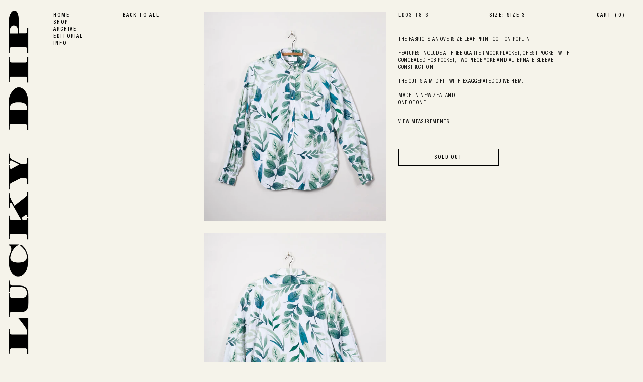

--- FILE ---
content_type: text/html; charset=utf-8
request_url: https://shop.luckydipclothing.com/products/ld03-18-10
body_size: 15380
content:
<!doctype html>
<html class="no-js" lang="en">
<head>
  <meta charset="utf-8">
  <meta http-equiv="X-UA-Compatible" content="IE=edge">
  <meta name="viewport" content="width=device-width,initial-scale=1,user-scalable=no">
  <meta name="theme-color" content="#ffffff">
  
  <link rel="canonical" href="https://shop.luckydipclothing.com/products/ld03-18-10">
  <title>
  Eton Shirt &ndash; Lucky Dip Inventory
  </title>
  <meta name="google-site-verification" content="" />
  
  <meta name="description" content="Details: Eton collar | Club collar | Double patch pocket | Fob pocket | Split yoke | Alternate sleeves">
  
  <meta name="author" content="meide.studio">
  <meta name="keywords" content="luckydip, lucky dip clothing">
  <!-- /snippets/social-meta-tags.liquid -->




<meta property="og:site_name" content="Lucky Dip Inventory">
<meta property="og:url" content="https://shop.luckydipclothing.com/products/ld03-18-10">
<meta property="og:title" content="Eton Shirt">
<meta property="og:type" content="product">
<meta property="og:description" content="Details: Eton collar | Club collar | Double patch pocket | Fob pocket | Split yoke | Alternate sleeves">

  <meta property="og:price:amount" content="350.00">
  <meta property="og:price:currency" content="NZD">

<meta property="og:image" content="http://shop.luckydipclothing.com/cdn/shop/products/L_0084_L30_1200x1200.jpg?v=1545546665"><meta property="og:image" content="http://shop.luckydipclothing.com/cdn/shop/products/L_0081_L34_1200x1200.jpg?v=1545546665"><meta property="og:image" content="http://shop.luckydipclothing.com/cdn/shop/products/L_0083_L32_1200x1200.jpg?v=1545546665">
<meta property="og:image:secure_url" content="https://shop.luckydipclothing.com/cdn/shop/products/L_0084_L30_1200x1200.jpg?v=1545546665"><meta property="og:image:secure_url" content="https://shop.luckydipclothing.com/cdn/shop/products/L_0081_L34_1200x1200.jpg?v=1545546665"><meta property="og:image:secure_url" content="https://shop.luckydipclothing.com/cdn/shop/products/L_0083_L32_1200x1200.jpg?v=1545546665">


<meta name="twitter:card" content="summary_large_image">
<meta name="twitter:title" content="Eton Shirt">
<meta name="twitter:description" content="Details: Eton collar | Club collar | Double patch pocket | Fob pocket | Split yoke | Alternate sleeves">

  <style data-shopify>
  :root {
    --color-body-text: #666666;
    --color-body: #ffffff;
  }
</style>

  <link href="//shop.luckydipclothing.com/cdn/shop/t/17/assets/theme.scss.css?v=127678160783890186751674765274" rel="stylesheet" type="text/css" media="all" />
  <link href="//shop.luckydipclothing.com/cdn/shop/t/17/assets/default.css?v=136307887939416711701651753790" rel="stylesheet" type="text/css" media="all" />
  <script src="//shop.luckydipclothing.com/cdn/shop/t/17/assets/vendor.js?v=62792291716168909341650968583" defer="defer"></script>
  <script src="https://kit.fontawesome.com/74a0c6ef69.js" crossorigin="anonymous"></script>
  <script>
    window.theme = window.theme || {};
    theme.strings = {
      cartEmpty: "Your cart is currently empty.",
      savingHtml: "You're saving [savings]",
      addToCart: "Add to cart",
      soldOut: "Sold out",
      unavailable: "Unavailable",
      addressError: "Error looking up that address",
      addressNoResults: "No results for that address",
      addressQueryLimit: "You have exceeded the Google API usage limit. Consider upgrading to a \u003ca href=\"https:\/\/developers.google.com\/maps\/premium\/usage-limits\"\u003ePremium Plan\u003c\/a\u003e.",
      authError: "There was a problem authenticating your Google Maps API Key."
    };
    theme.settings = {
      cartType: "drawer",
      moneyFormat: "\u003cspan class=money\u003e$ {{amount}} NZD\u003c\/span\u003e"
    };
  </script>

  <script src="//shop.luckydipclothing.com/cdn/shop/t/17/assets/lazysizes.min.js?v=155223123402716617051650968578" async="async"></script>
  

  <script src="//shop.luckydipclothing.com/cdn/shopifycloud/storefront/assets/themes_support/option_selection-b017cd28.js" defer="defer"></script>
  <script src="//shop.luckydipclothing.com/cdn/shop/t/17/assets/theme.js?v=181599046687212044071650968592" defer="defer"></script>
  <script src="//shop.luckydipclothing.com/cdn/shop/t/17/assets/custom.js?v=63698073502731647981651029940" defer="defer"></script>

  <script>window.performance && window.performance.mark && window.performance.mark('shopify.content_for_header.start');</script><meta name="facebook-domain-verification" content="wfq1ib2eoveivfhjq4s3ea7q2q0dah">
<meta id="shopify-digital-wallet" name="shopify-digital-wallet" content="/1228800072/digital_wallets/dialog">
<meta name="shopify-checkout-api-token" content="f56da80f4d22107ea9aa40559e2cb031">
<link rel="alternate" type="application/json+oembed" href="https://shop.luckydipclothing.com/products/ld03-18-10.oembed">
<script async="async" src="/checkouts/internal/preloads.js?locale=en-NZ"></script>
<link rel="preconnect" href="https://shop.app" crossorigin="anonymous">
<script async="async" src="https://shop.app/checkouts/internal/preloads.js?locale=en-NZ&shop_id=1228800072" crossorigin="anonymous"></script>
<script id="apple-pay-shop-capabilities" type="application/json">{"shopId":1228800072,"countryCode":"NZ","currencyCode":"NZD","merchantCapabilities":["supports3DS"],"merchantId":"gid:\/\/shopify\/Shop\/1228800072","merchantName":"Lucky Dip Inventory","requiredBillingContactFields":["postalAddress","email","phone"],"requiredShippingContactFields":["postalAddress","email","phone"],"shippingType":"shipping","supportedNetworks":["visa","masterCard","amex","jcb"],"total":{"type":"pending","label":"Lucky Dip Inventory","amount":"1.00"},"shopifyPaymentsEnabled":true,"supportsSubscriptions":true}</script>
<script id="shopify-features" type="application/json">{"accessToken":"f56da80f4d22107ea9aa40559e2cb031","betas":["rich-media-storefront-analytics"],"domain":"shop.luckydipclothing.com","predictiveSearch":true,"shopId":1228800072,"locale":"en"}</script>
<script>var Shopify = Shopify || {};
Shopify.shop = "luckydipclothing-2.myshopify.com";
Shopify.locale = "en";
Shopify.currency = {"active":"NZD","rate":"1.0"};
Shopify.country = "NZ";
Shopify.theme = {"name":"Design refinement - Meide v3","id":129365934230,"schema_name":"Boundless","schema_version":"10.6.0","theme_store_id":null,"role":"main"};
Shopify.theme.handle = "null";
Shopify.theme.style = {"id":null,"handle":null};
Shopify.cdnHost = "shop.luckydipclothing.com/cdn";
Shopify.routes = Shopify.routes || {};
Shopify.routes.root = "/";</script>
<script type="module">!function(o){(o.Shopify=o.Shopify||{}).modules=!0}(window);</script>
<script>!function(o){function n(){var o=[];function n(){o.push(Array.prototype.slice.apply(arguments))}return n.q=o,n}var t=o.Shopify=o.Shopify||{};t.loadFeatures=n(),t.autoloadFeatures=n()}(window);</script>
<script>
  window.ShopifyPay = window.ShopifyPay || {};
  window.ShopifyPay.apiHost = "shop.app\/pay";
  window.ShopifyPay.redirectState = null;
</script>
<script id="shop-js-analytics" type="application/json">{"pageType":"product"}</script>
<script defer="defer" async type="module" src="//shop.luckydipclothing.com/cdn/shopifycloud/shop-js/modules/v2/client.init-shop-cart-sync_IZsNAliE.en.esm.js"></script>
<script defer="defer" async type="module" src="//shop.luckydipclothing.com/cdn/shopifycloud/shop-js/modules/v2/chunk.common_0OUaOowp.esm.js"></script>
<script type="module">
  await import("//shop.luckydipclothing.com/cdn/shopifycloud/shop-js/modules/v2/client.init-shop-cart-sync_IZsNAliE.en.esm.js");
await import("//shop.luckydipclothing.com/cdn/shopifycloud/shop-js/modules/v2/chunk.common_0OUaOowp.esm.js");

  window.Shopify.SignInWithShop?.initShopCartSync?.({"fedCMEnabled":true,"windoidEnabled":true});

</script>
<script>
  window.Shopify = window.Shopify || {};
  if (!window.Shopify.featureAssets) window.Shopify.featureAssets = {};
  window.Shopify.featureAssets['shop-js'] = {"shop-cart-sync":["modules/v2/client.shop-cart-sync_DLOhI_0X.en.esm.js","modules/v2/chunk.common_0OUaOowp.esm.js"],"init-fed-cm":["modules/v2/client.init-fed-cm_C6YtU0w6.en.esm.js","modules/v2/chunk.common_0OUaOowp.esm.js"],"shop-button":["modules/v2/client.shop-button_BCMx7GTG.en.esm.js","modules/v2/chunk.common_0OUaOowp.esm.js"],"shop-cash-offers":["modules/v2/client.shop-cash-offers_BT26qb5j.en.esm.js","modules/v2/chunk.common_0OUaOowp.esm.js","modules/v2/chunk.modal_CGo_dVj3.esm.js"],"init-windoid":["modules/v2/client.init-windoid_B9PkRMql.en.esm.js","modules/v2/chunk.common_0OUaOowp.esm.js"],"init-shop-email-lookup-coordinator":["modules/v2/client.init-shop-email-lookup-coordinator_DZkqjsbU.en.esm.js","modules/v2/chunk.common_0OUaOowp.esm.js"],"shop-toast-manager":["modules/v2/client.shop-toast-manager_Di2EnuM7.en.esm.js","modules/v2/chunk.common_0OUaOowp.esm.js"],"shop-login-button":["modules/v2/client.shop-login-button_BtqW_SIO.en.esm.js","modules/v2/chunk.common_0OUaOowp.esm.js","modules/v2/chunk.modal_CGo_dVj3.esm.js"],"avatar":["modules/v2/client.avatar_BTnouDA3.en.esm.js"],"pay-button":["modules/v2/client.pay-button_CWa-C9R1.en.esm.js","modules/v2/chunk.common_0OUaOowp.esm.js"],"init-shop-cart-sync":["modules/v2/client.init-shop-cart-sync_IZsNAliE.en.esm.js","modules/v2/chunk.common_0OUaOowp.esm.js"],"init-customer-accounts":["modules/v2/client.init-customer-accounts_DenGwJTU.en.esm.js","modules/v2/client.shop-login-button_BtqW_SIO.en.esm.js","modules/v2/chunk.common_0OUaOowp.esm.js","modules/v2/chunk.modal_CGo_dVj3.esm.js"],"init-shop-for-new-customer-accounts":["modules/v2/client.init-shop-for-new-customer-accounts_JdHXxpS9.en.esm.js","modules/v2/client.shop-login-button_BtqW_SIO.en.esm.js","modules/v2/chunk.common_0OUaOowp.esm.js","modules/v2/chunk.modal_CGo_dVj3.esm.js"],"init-customer-accounts-sign-up":["modules/v2/client.init-customer-accounts-sign-up_D6__K_p8.en.esm.js","modules/v2/client.shop-login-button_BtqW_SIO.en.esm.js","modules/v2/chunk.common_0OUaOowp.esm.js","modules/v2/chunk.modal_CGo_dVj3.esm.js"],"checkout-modal":["modules/v2/client.checkout-modal_C_ZQDY6s.en.esm.js","modules/v2/chunk.common_0OUaOowp.esm.js","modules/v2/chunk.modal_CGo_dVj3.esm.js"],"shop-follow-button":["modules/v2/client.shop-follow-button_XetIsj8l.en.esm.js","modules/v2/chunk.common_0OUaOowp.esm.js","modules/v2/chunk.modal_CGo_dVj3.esm.js"],"lead-capture":["modules/v2/client.lead-capture_DvA72MRN.en.esm.js","modules/v2/chunk.common_0OUaOowp.esm.js","modules/v2/chunk.modal_CGo_dVj3.esm.js"],"shop-login":["modules/v2/client.shop-login_ClXNxyh6.en.esm.js","modules/v2/chunk.common_0OUaOowp.esm.js","modules/v2/chunk.modal_CGo_dVj3.esm.js"],"payment-terms":["modules/v2/client.payment-terms_CNlwjfZz.en.esm.js","modules/v2/chunk.common_0OUaOowp.esm.js","modules/v2/chunk.modal_CGo_dVj3.esm.js"]};
</script>
<script>(function() {
  var isLoaded = false;
  function asyncLoad() {
    if (isLoaded) return;
    isLoaded = true;
    var urls = ["https:\/\/cdn.shopify.com\/s\/files\/1\/0012\/2880\/0072\/t\/8\/assets\/ginit.js?15471747047706160821\u0026shop=luckydipclothing-2.myshopify.com","https:\/\/chimpstatic.com\/mcjs-connected\/js\/users\/43ebf4aa24c5911825e2772de\/74d5f4d3c5547ef74de59a96d.js?shop=luckydipclothing-2.myshopify.com","\/\/www.powr.io\/powr.js?powr-token=luckydipclothing-2.myshopify.com\u0026external-type=shopify\u0026shop=luckydipclothing-2.myshopify.com","https:\/\/static.klaviyo.com\/onsite\/js\/klaviyo.js?company_id=WDyHHW\u0026shop=luckydipclothing-2.myshopify.com","https:\/\/static.klaviyo.com\/onsite\/js\/klaviyo.js?company_id=WDyHHW\u0026shop=luckydipclothing-2.myshopify.com","https:\/\/cdn.shopify.com\/s\/files\/1\/0012\/2880\/0072\/t\/17\/assets\/doubly.js?v=1650968570\u0026shop=luckydipclothing-2.myshopify.com","\/\/app.backinstock.org\/widget\/12172_1675165471.js?category=bis\u0026v=6\u0026shop=luckydipclothing-2.myshopify.com"];
    for (var i = 0; i < urls.length; i++) {
      var s = document.createElement('script');
      s.type = 'text/javascript';
      s.async = true;
      s.src = urls[i];
      var x = document.getElementsByTagName('script')[0];
      x.parentNode.insertBefore(s, x);
    }
  };
  if(window.attachEvent) {
    window.attachEvent('onload', asyncLoad);
  } else {
    window.addEventListener('load', asyncLoad, false);
  }
})();</script>
<script id="__st">var __st={"a":1228800072,"offset":46800,"reqid":"ee57d56c-b224-40f4-ba7d-2bdbfa8e2b3a-1768548431","pageurl":"shop.luckydipclothing.com\/products\/ld03-18-10","u":"82c160cba4c7","p":"product","rtyp":"product","rid":1599018664008};</script>
<script>window.ShopifyPaypalV4VisibilityTracking = true;</script>
<script id="captcha-bootstrap">!function(){'use strict';const t='contact',e='account',n='new_comment',o=[[t,t],['blogs',n],['comments',n],[t,'customer']],c=[[e,'customer_login'],[e,'guest_login'],[e,'recover_customer_password'],[e,'create_customer']],r=t=>t.map((([t,e])=>`form[action*='/${t}']:not([data-nocaptcha='true']) input[name='form_type'][value='${e}']`)).join(','),a=t=>()=>t?[...document.querySelectorAll(t)].map((t=>t.form)):[];function s(){const t=[...o],e=r(t);return a(e)}const i='password',u='form_key',d=['recaptcha-v3-token','g-recaptcha-response','h-captcha-response',i],f=()=>{try{return window.sessionStorage}catch{return}},m='__shopify_v',_=t=>t.elements[u];function p(t,e,n=!1){try{const o=window.sessionStorage,c=JSON.parse(o.getItem(e)),{data:r}=function(t){const{data:e,action:n}=t;return t[m]||n?{data:e,action:n}:{data:t,action:n}}(c);for(const[e,n]of Object.entries(r))t.elements[e]&&(t.elements[e].value=n);n&&o.removeItem(e)}catch(o){console.error('form repopulation failed',{error:o})}}const l='form_type',E='cptcha';function T(t){t.dataset[E]=!0}const w=window,h=w.document,L='Shopify',v='ce_forms',y='captcha';let A=!1;((t,e)=>{const n=(g='f06e6c50-85a8-45c8-87d0-21a2b65856fe',I='https://cdn.shopify.com/shopifycloud/storefront-forms-hcaptcha/ce_storefront_forms_captcha_hcaptcha.v1.5.2.iife.js',D={infoText:'Protected by hCaptcha',privacyText:'Privacy',termsText:'Terms'},(t,e,n)=>{const o=w[L][v],c=o.bindForm;if(c)return c(t,g,e,D).then(n);var r;o.q.push([[t,g,e,D],n]),r=I,A||(h.body.append(Object.assign(h.createElement('script'),{id:'captcha-provider',async:!0,src:r})),A=!0)});var g,I,D;w[L]=w[L]||{},w[L][v]=w[L][v]||{},w[L][v].q=[],w[L][y]=w[L][y]||{},w[L][y].protect=function(t,e){n(t,void 0,e),T(t)},Object.freeze(w[L][y]),function(t,e,n,w,h,L){const[v,y,A,g]=function(t,e,n){const i=e?o:[],u=t?c:[],d=[...i,...u],f=r(d),m=r(i),_=r(d.filter((([t,e])=>n.includes(e))));return[a(f),a(m),a(_),s()]}(w,h,L),I=t=>{const e=t.target;return e instanceof HTMLFormElement?e:e&&e.form},D=t=>v().includes(t);t.addEventListener('submit',(t=>{const e=I(t);if(!e)return;const n=D(e)&&!e.dataset.hcaptchaBound&&!e.dataset.recaptchaBound,o=_(e),c=g().includes(e)&&(!o||!o.value);(n||c)&&t.preventDefault(),c&&!n&&(function(t){try{if(!f())return;!function(t){const e=f();if(!e)return;const n=_(t);if(!n)return;const o=n.value;o&&e.removeItem(o)}(t);const e=Array.from(Array(32),(()=>Math.random().toString(36)[2])).join('');!function(t,e){_(t)||t.append(Object.assign(document.createElement('input'),{type:'hidden',name:u})),t.elements[u].value=e}(t,e),function(t,e){const n=f();if(!n)return;const o=[...t.querySelectorAll(`input[type='${i}']`)].map((({name:t})=>t)),c=[...d,...o],r={};for(const[a,s]of new FormData(t).entries())c.includes(a)||(r[a]=s);n.setItem(e,JSON.stringify({[m]:1,action:t.action,data:r}))}(t,e)}catch(e){console.error('failed to persist form',e)}}(e),e.submit())}));const S=(t,e)=>{t&&!t.dataset[E]&&(n(t,e.some((e=>e===t))),T(t))};for(const o of['focusin','change'])t.addEventListener(o,(t=>{const e=I(t);D(e)&&S(e,y())}));const B=e.get('form_key'),M=e.get(l),P=B&&M;t.addEventListener('DOMContentLoaded',(()=>{const t=y();if(P)for(const e of t)e.elements[l].value===M&&p(e,B);[...new Set([...A(),...v().filter((t=>'true'===t.dataset.shopifyCaptcha))])].forEach((e=>S(e,t)))}))}(h,new URLSearchParams(w.location.search),n,t,e,['guest_login'])})(!0,!0)}();</script>
<script integrity="sha256-4kQ18oKyAcykRKYeNunJcIwy7WH5gtpwJnB7kiuLZ1E=" data-source-attribution="shopify.loadfeatures" defer="defer" src="//shop.luckydipclothing.com/cdn/shopifycloud/storefront/assets/storefront/load_feature-a0a9edcb.js" crossorigin="anonymous"></script>
<script crossorigin="anonymous" defer="defer" src="//shop.luckydipclothing.com/cdn/shopifycloud/storefront/assets/shopify_pay/storefront-65b4c6d7.js?v=20250812"></script>
<script data-source-attribution="shopify.dynamic_checkout.dynamic.init">var Shopify=Shopify||{};Shopify.PaymentButton=Shopify.PaymentButton||{isStorefrontPortableWallets:!0,init:function(){window.Shopify.PaymentButton.init=function(){};var t=document.createElement("script");t.src="https://shop.luckydipclothing.com/cdn/shopifycloud/portable-wallets/latest/portable-wallets.en.js",t.type="module",document.head.appendChild(t)}};
</script>
<script data-source-attribution="shopify.dynamic_checkout.buyer_consent">
  function portableWalletsHideBuyerConsent(e){var t=document.getElementById("shopify-buyer-consent"),n=document.getElementById("shopify-subscription-policy-button");t&&n&&(t.classList.add("hidden"),t.setAttribute("aria-hidden","true"),n.removeEventListener("click",e))}function portableWalletsShowBuyerConsent(e){var t=document.getElementById("shopify-buyer-consent"),n=document.getElementById("shopify-subscription-policy-button");t&&n&&(t.classList.remove("hidden"),t.removeAttribute("aria-hidden"),n.addEventListener("click",e))}window.Shopify?.PaymentButton&&(window.Shopify.PaymentButton.hideBuyerConsent=portableWalletsHideBuyerConsent,window.Shopify.PaymentButton.showBuyerConsent=portableWalletsShowBuyerConsent);
</script>
<script>
  function portableWalletsCleanup(e){e&&e.src&&console.error("Failed to load portable wallets script "+e.src);var t=document.querySelectorAll("shopify-accelerated-checkout .shopify-payment-button__skeleton, shopify-accelerated-checkout-cart .wallet-cart-button__skeleton"),e=document.getElementById("shopify-buyer-consent");for(let e=0;e<t.length;e++)t[e].remove();e&&e.remove()}function portableWalletsNotLoadedAsModule(e){e instanceof ErrorEvent&&"string"==typeof e.message&&e.message.includes("import.meta")&&"string"==typeof e.filename&&e.filename.includes("portable-wallets")&&(window.removeEventListener("error",portableWalletsNotLoadedAsModule),window.Shopify.PaymentButton.failedToLoad=e,"loading"===document.readyState?document.addEventListener("DOMContentLoaded",window.Shopify.PaymentButton.init):window.Shopify.PaymentButton.init())}window.addEventListener("error",portableWalletsNotLoadedAsModule);
</script>

<script type="module" src="https://shop.luckydipclothing.com/cdn/shopifycloud/portable-wallets/latest/portable-wallets.en.js" onError="portableWalletsCleanup(this)" crossorigin="anonymous"></script>
<script nomodule>
  document.addEventListener("DOMContentLoaded", portableWalletsCleanup);
</script>

<link id="shopify-accelerated-checkout-styles" rel="stylesheet" media="screen" href="https://shop.luckydipclothing.com/cdn/shopifycloud/portable-wallets/latest/accelerated-checkout-backwards-compat.css" crossorigin="anonymous">
<style id="shopify-accelerated-checkout-cart">
        #shopify-buyer-consent {
  margin-top: 1em;
  display: inline-block;
  width: 100%;
}

#shopify-buyer-consent.hidden {
  display: none;
}

#shopify-subscription-policy-button {
  background: none;
  border: none;
  padding: 0;
  text-decoration: underline;
  font-size: inherit;
  cursor: pointer;
}

#shopify-subscription-policy-button::before {
  box-shadow: none;
}

      </style>

<script>window.performance && window.performance.mark && window.performance.mark('shopify.content_for_header.end');</script>

  <script src="//shop.luckydipclothing.com/cdn/shop/t/17/assets/flickity.pkgd.min.js?v=103772683994877686521650968570"></script>
  <script src="//shop.luckydipclothing.com/cdn/shop/t/17/assets/sticky.min.js?v=110282835735166972161650968581"></script>
  <script>
    (function () {
      // Makes Title Sticky
      // Using the JS Library: https://github.com/rgalus/sticky-js
      var stickyInstance = new Sticky('.ld-product-sticky', {
        stickyFor: 1100,
        marginTop: 24
      });
    })()
  </script>
<link href="https://monorail-edge.shopifysvc.com" rel="dns-prefetch">
<script>(function(){if ("sendBeacon" in navigator && "performance" in window) {try {var session_token_from_headers = performance.getEntriesByType('navigation')[0].serverTiming.find(x => x.name == '_s').description;} catch {var session_token_from_headers = undefined;}var session_cookie_matches = document.cookie.match(/_shopify_s=([^;]*)/);var session_token_from_cookie = session_cookie_matches && session_cookie_matches.length === 2 ? session_cookie_matches[1] : "";var session_token = session_token_from_headers || session_token_from_cookie || "";function handle_abandonment_event(e) {var entries = performance.getEntries().filter(function(entry) {return /monorail-edge.shopifysvc.com/.test(entry.name);});if (!window.abandonment_tracked && entries.length === 0) {window.abandonment_tracked = true;var currentMs = Date.now();var navigation_start = performance.timing.navigationStart;var payload = {shop_id: 1228800072,url: window.location.href,navigation_start,duration: currentMs - navigation_start,session_token,page_type: "product"};window.navigator.sendBeacon("https://monorail-edge.shopifysvc.com/v1/produce", JSON.stringify({schema_id: "online_store_buyer_site_abandonment/1.1",payload: payload,metadata: {event_created_at_ms: currentMs,event_sent_at_ms: currentMs}}));}}window.addEventListener('pagehide', handle_abandonment_event);}}());</script>
<script id="web-pixels-manager-setup">(function e(e,d,r,n,o){if(void 0===o&&(o={}),!Boolean(null===(a=null===(i=window.Shopify)||void 0===i?void 0:i.analytics)||void 0===a?void 0:a.replayQueue)){var i,a;window.Shopify=window.Shopify||{};var t=window.Shopify;t.analytics=t.analytics||{};var s=t.analytics;s.replayQueue=[],s.publish=function(e,d,r){return s.replayQueue.push([e,d,r]),!0};try{self.performance.mark("wpm:start")}catch(e){}var l=function(){var e={modern:/Edge?\/(1{2}[4-9]|1[2-9]\d|[2-9]\d{2}|\d{4,})\.\d+(\.\d+|)|Firefox\/(1{2}[4-9]|1[2-9]\d|[2-9]\d{2}|\d{4,})\.\d+(\.\d+|)|Chrom(ium|e)\/(9{2}|\d{3,})\.\d+(\.\d+|)|(Maci|X1{2}).+ Version\/(15\.\d+|(1[6-9]|[2-9]\d|\d{3,})\.\d+)([,.]\d+|)( \(\w+\)|)( Mobile\/\w+|) Safari\/|Chrome.+OPR\/(9{2}|\d{3,})\.\d+\.\d+|(CPU[ +]OS|iPhone[ +]OS|CPU[ +]iPhone|CPU IPhone OS|CPU iPad OS)[ +]+(15[._]\d+|(1[6-9]|[2-9]\d|\d{3,})[._]\d+)([._]\d+|)|Android:?[ /-](13[3-9]|1[4-9]\d|[2-9]\d{2}|\d{4,})(\.\d+|)(\.\d+|)|Android.+Firefox\/(13[5-9]|1[4-9]\d|[2-9]\d{2}|\d{4,})\.\d+(\.\d+|)|Android.+Chrom(ium|e)\/(13[3-9]|1[4-9]\d|[2-9]\d{2}|\d{4,})\.\d+(\.\d+|)|SamsungBrowser\/([2-9]\d|\d{3,})\.\d+/,legacy:/Edge?\/(1[6-9]|[2-9]\d|\d{3,})\.\d+(\.\d+|)|Firefox\/(5[4-9]|[6-9]\d|\d{3,})\.\d+(\.\d+|)|Chrom(ium|e)\/(5[1-9]|[6-9]\d|\d{3,})\.\d+(\.\d+|)([\d.]+$|.*Safari\/(?![\d.]+ Edge\/[\d.]+$))|(Maci|X1{2}).+ Version\/(10\.\d+|(1[1-9]|[2-9]\d|\d{3,})\.\d+)([,.]\d+|)( \(\w+\)|)( Mobile\/\w+|) Safari\/|Chrome.+OPR\/(3[89]|[4-9]\d|\d{3,})\.\d+\.\d+|(CPU[ +]OS|iPhone[ +]OS|CPU[ +]iPhone|CPU IPhone OS|CPU iPad OS)[ +]+(10[._]\d+|(1[1-9]|[2-9]\d|\d{3,})[._]\d+)([._]\d+|)|Android:?[ /-](13[3-9]|1[4-9]\d|[2-9]\d{2}|\d{4,})(\.\d+|)(\.\d+|)|Mobile Safari.+OPR\/([89]\d|\d{3,})\.\d+\.\d+|Android.+Firefox\/(13[5-9]|1[4-9]\d|[2-9]\d{2}|\d{4,})\.\d+(\.\d+|)|Android.+Chrom(ium|e)\/(13[3-9]|1[4-9]\d|[2-9]\d{2}|\d{4,})\.\d+(\.\d+|)|Android.+(UC? ?Browser|UCWEB|U3)[ /]?(15\.([5-9]|\d{2,})|(1[6-9]|[2-9]\d|\d{3,})\.\d+)\.\d+|SamsungBrowser\/(5\.\d+|([6-9]|\d{2,})\.\d+)|Android.+MQ{2}Browser\/(14(\.(9|\d{2,})|)|(1[5-9]|[2-9]\d|\d{3,})(\.\d+|))(\.\d+|)|K[Aa][Ii]OS\/(3\.\d+|([4-9]|\d{2,})\.\d+)(\.\d+|)/},d=e.modern,r=e.legacy,n=navigator.userAgent;return n.match(d)?"modern":n.match(r)?"legacy":"unknown"}(),u="modern"===l?"modern":"legacy",c=(null!=n?n:{modern:"",legacy:""})[u],f=function(e){return[e.baseUrl,"/wpm","/b",e.hashVersion,"modern"===e.buildTarget?"m":"l",".js"].join("")}({baseUrl:d,hashVersion:r,buildTarget:u}),m=function(e){var d=e.version,r=e.bundleTarget,n=e.surface,o=e.pageUrl,i=e.monorailEndpoint;return{emit:function(e){var a=e.status,t=e.errorMsg,s=(new Date).getTime(),l=JSON.stringify({metadata:{event_sent_at_ms:s},events:[{schema_id:"web_pixels_manager_load/3.1",payload:{version:d,bundle_target:r,page_url:o,status:a,surface:n,error_msg:t},metadata:{event_created_at_ms:s}}]});if(!i)return console&&console.warn&&console.warn("[Web Pixels Manager] No Monorail endpoint provided, skipping logging."),!1;try{return self.navigator.sendBeacon.bind(self.navigator)(i,l)}catch(e){}var u=new XMLHttpRequest;try{return u.open("POST",i,!0),u.setRequestHeader("Content-Type","text/plain"),u.send(l),!0}catch(e){return console&&console.warn&&console.warn("[Web Pixels Manager] Got an unhandled error while logging to Monorail."),!1}}}}({version:r,bundleTarget:l,surface:e.surface,pageUrl:self.location.href,monorailEndpoint:e.monorailEndpoint});try{o.browserTarget=l,function(e){var d=e.src,r=e.async,n=void 0===r||r,o=e.onload,i=e.onerror,a=e.sri,t=e.scriptDataAttributes,s=void 0===t?{}:t,l=document.createElement("script"),u=document.querySelector("head"),c=document.querySelector("body");if(l.async=n,l.src=d,a&&(l.integrity=a,l.crossOrigin="anonymous"),s)for(var f in s)if(Object.prototype.hasOwnProperty.call(s,f))try{l.dataset[f]=s[f]}catch(e){}if(o&&l.addEventListener("load",o),i&&l.addEventListener("error",i),u)u.appendChild(l);else{if(!c)throw new Error("Did not find a head or body element to append the script");c.appendChild(l)}}({src:f,async:!0,onload:function(){if(!function(){var e,d;return Boolean(null===(d=null===(e=window.Shopify)||void 0===e?void 0:e.analytics)||void 0===d?void 0:d.initialized)}()){var d=window.webPixelsManager.init(e)||void 0;if(d){var r=window.Shopify.analytics;r.replayQueue.forEach((function(e){var r=e[0],n=e[1],o=e[2];d.publishCustomEvent(r,n,o)})),r.replayQueue=[],r.publish=d.publishCustomEvent,r.visitor=d.visitor,r.initialized=!0}}},onerror:function(){return m.emit({status:"failed",errorMsg:"".concat(f," has failed to load")})},sri:function(e){var d=/^sha384-[A-Za-z0-9+/=]+$/;return"string"==typeof e&&d.test(e)}(c)?c:"",scriptDataAttributes:o}),m.emit({status:"loading"})}catch(e){m.emit({status:"failed",errorMsg:(null==e?void 0:e.message)||"Unknown error"})}}})({shopId: 1228800072,storefrontBaseUrl: "https://shop.luckydipclothing.com",extensionsBaseUrl: "https://extensions.shopifycdn.com/cdn/shopifycloud/web-pixels-manager",monorailEndpoint: "https://monorail-edge.shopifysvc.com/unstable/produce_batch",surface: "storefront-renderer",enabledBetaFlags: ["2dca8a86"],webPixelsConfigList: [{"id":"152469654","configuration":"{\"pixel_id\":\"731710404297062\",\"pixel_type\":\"facebook_pixel\",\"metaapp_system_user_token\":\"-\"}","eventPayloadVersion":"v1","runtimeContext":"OPEN","scriptVersion":"ca16bc87fe92b6042fbaa3acc2fbdaa6","type":"APP","apiClientId":2329312,"privacyPurposes":["ANALYTICS","MARKETING","SALE_OF_DATA"],"dataSharingAdjustments":{"protectedCustomerApprovalScopes":["read_customer_address","read_customer_email","read_customer_name","read_customer_personal_data","read_customer_phone"]}},{"id":"55345302","eventPayloadVersion":"v1","runtimeContext":"LAX","scriptVersion":"1","type":"CUSTOM","privacyPurposes":["MARKETING"],"name":"Meta pixel (migrated)"},{"id":"75661462","eventPayloadVersion":"v1","runtimeContext":"LAX","scriptVersion":"1","type":"CUSTOM","privacyPurposes":["ANALYTICS"],"name":"Google Analytics tag (migrated)"},{"id":"shopify-app-pixel","configuration":"{}","eventPayloadVersion":"v1","runtimeContext":"STRICT","scriptVersion":"0450","apiClientId":"shopify-pixel","type":"APP","privacyPurposes":["ANALYTICS","MARKETING"]},{"id":"shopify-custom-pixel","eventPayloadVersion":"v1","runtimeContext":"LAX","scriptVersion":"0450","apiClientId":"shopify-pixel","type":"CUSTOM","privacyPurposes":["ANALYTICS","MARKETING"]}],isMerchantRequest: false,initData: {"shop":{"name":"Lucky Dip Inventory","paymentSettings":{"currencyCode":"NZD"},"myshopifyDomain":"luckydipclothing-2.myshopify.com","countryCode":"NZ","storefrontUrl":"https:\/\/shop.luckydipclothing.com"},"customer":null,"cart":null,"checkout":null,"productVariants":[{"price":{"amount":350.0,"currencyCode":"NZD"},"product":{"title":"LD03-18-3","vendor":"Size 3","id":"1599018664008","untranslatedTitle":"LD03-18-3","url":"\/products\/ld03-18-10","type":"Eton"},"id":"31833721339976","image":{"src":"\/\/shop.luckydipclothing.com\/cdn\/shop\/products\/L_0084_L30.jpg?v=1545546665"},"sku":"LD03-18-3-005","title":"Default Title","untranslatedTitle":"Default Title"}],"purchasingCompany":null},},"https://shop.luckydipclothing.com/cdn","fcfee988w5aeb613cpc8e4bc33m6693e112",{"modern":"","legacy":""},{"shopId":"1228800072","storefrontBaseUrl":"https:\/\/shop.luckydipclothing.com","extensionBaseUrl":"https:\/\/extensions.shopifycdn.com\/cdn\/shopifycloud\/web-pixels-manager","surface":"storefront-renderer","enabledBetaFlags":"[\"2dca8a86\"]","isMerchantRequest":"false","hashVersion":"fcfee988w5aeb613cpc8e4bc33m6693e112","publish":"custom","events":"[[\"page_viewed\",{}],[\"product_viewed\",{\"productVariant\":{\"price\":{\"amount\":350.0,\"currencyCode\":\"NZD\"},\"product\":{\"title\":\"LD03-18-3\",\"vendor\":\"Size 3\",\"id\":\"1599018664008\",\"untranslatedTitle\":\"LD03-18-3\",\"url\":\"\/products\/ld03-18-10\",\"type\":\"Eton\"},\"id\":\"31833721339976\",\"image\":{\"src\":\"\/\/shop.luckydipclothing.com\/cdn\/shop\/products\/L_0084_L30.jpg?v=1545546665\"},\"sku\":\"LD03-18-3-005\",\"title\":\"Default Title\",\"untranslatedTitle\":\"Default Title\"}}]]"});</script><script>
  window.ShopifyAnalytics = window.ShopifyAnalytics || {};
  window.ShopifyAnalytics.meta = window.ShopifyAnalytics.meta || {};
  window.ShopifyAnalytics.meta.currency = 'NZD';
  var meta = {"product":{"id":1599018664008,"gid":"gid:\/\/shopify\/Product\/1599018664008","vendor":"Size 3","type":"Eton","handle":"ld03-18-10","variants":[{"id":31833721339976,"price":35000,"name":"LD03-18-3","public_title":null,"sku":"LD03-18-3-005"}],"remote":false},"page":{"pageType":"product","resourceType":"product","resourceId":1599018664008,"requestId":"ee57d56c-b224-40f4-ba7d-2bdbfa8e2b3a-1768548431"}};
  for (var attr in meta) {
    window.ShopifyAnalytics.meta[attr] = meta[attr];
  }
</script>
<script class="analytics">
  (function () {
    var customDocumentWrite = function(content) {
      var jquery = null;

      if (window.jQuery) {
        jquery = window.jQuery;
      } else if (window.Checkout && window.Checkout.$) {
        jquery = window.Checkout.$;
      }

      if (jquery) {
        jquery('body').append(content);
      }
    };

    var hasLoggedConversion = function(token) {
      if (token) {
        return document.cookie.indexOf('loggedConversion=' + token) !== -1;
      }
      return false;
    }

    var setCookieIfConversion = function(token) {
      if (token) {
        var twoMonthsFromNow = new Date(Date.now());
        twoMonthsFromNow.setMonth(twoMonthsFromNow.getMonth() + 2);

        document.cookie = 'loggedConversion=' + token + '; expires=' + twoMonthsFromNow;
      }
    }

    var trekkie = window.ShopifyAnalytics.lib = window.trekkie = window.trekkie || [];
    if (trekkie.integrations) {
      return;
    }
    trekkie.methods = [
      'identify',
      'page',
      'ready',
      'track',
      'trackForm',
      'trackLink'
    ];
    trekkie.factory = function(method) {
      return function() {
        var args = Array.prototype.slice.call(arguments);
        args.unshift(method);
        trekkie.push(args);
        return trekkie;
      };
    };
    for (var i = 0; i < trekkie.methods.length; i++) {
      var key = trekkie.methods[i];
      trekkie[key] = trekkie.factory(key);
    }
    trekkie.load = function(config) {
      trekkie.config = config || {};
      trekkie.config.initialDocumentCookie = document.cookie;
      var first = document.getElementsByTagName('script')[0];
      var script = document.createElement('script');
      script.type = 'text/javascript';
      script.onerror = function(e) {
        var scriptFallback = document.createElement('script');
        scriptFallback.type = 'text/javascript';
        scriptFallback.onerror = function(error) {
                var Monorail = {
      produce: function produce(monorailDomain, schemaId, payload) {
        var currentMs = new Date().getTime();
        var event = {
          schema_id: schemaId,
          payload: payload,
          metadata: {
            event_created_at_ms: currentMs,
            event_sent_at_ms: currentMs
          }
        };
        return Monorail.sendRequest("https://" + monorailDomain + "/v1/produce", JSON.stringify(event));
      },
      sendRequest: function sendRequest(endpointUrl, payload) {
        // Try the sendBeacon API
        if (window && window.navigator && typeof window.navigator.sendBeacon === 'function' && typeof window.Blob === 'function' && !Monorail.isIos12()) {
          var blobData = new window.Blob([payload], {
            type: 'text/plain'
          });

          if (window.navigator.sendBeacon(endpointUrl, blobData)) {
            return true;
          } // sendBeacon was not successful

        } // XHR beacon

        var xhr = new XMLHttpRequest();

        try {
          xhr.open('POST', endpointUrl);
          xhr.setRequestHeader('Content-Type', 'text/plain');
          xhr.send(payload);
        } catch (e) {
          console.log(e);
        }

        return false;
      },
      isIos12: function isIos12() {
        return window.navigator.userAgent.lastIndexOf('iPhone; CPU iPhone OS 12_') !== -1 || window.navigator.userAgent.lastIndexOf('iPad; CPU OS 12_') !== -1;
      }
    };
    Monorail.produce('monorail-edge.shopifysvc.com',
      'trekkie_storefront_load_errors/1.1',
      {shop_id: 1228800072,
      theme_id: 129365934230,
      app_name: "storefront",
      context_url: window.location.href,
      source_url: "//shop.luckydipclothing.com/cdn/s/trekkie.storefront.cd680fe47e6c39ca5d5df5f0a32d569bc48c0f27.min.js"});

        };
        scriptFallback.async = true;
        scriptFallback.src = '//shop.luckydipclothing.com/cdn/s/trekkie.storefront.cd680fe47e6c39ca5d5df5f0a32d569bc48c0f27.min.js';
        first.parentNode.insertBefore(scriptFallback, first);
      };
      script.async = true;
      script.src = '//shop.luckydipclothing.com/cdn/s/trekkie.storefront.cd680fe47e6c39ca5d5df5f0a32d569bc48c0f27.min.js';
      first.parentNode.insertBefore(script, first);
    };
    trekkie.load(
      {"Trekkie":{"appName":"storefront","development":false,"defaultAttributes":{"shopId":1228800072,"isMerchantRequest":null,"themeId":129365934230,"themeCityHash":"8300148121472788060","contentLanguage":"en","currency":"NZD","eventMetadataId":"d2d72cf6-5776-4ddf-9960-4f1b9e022fb0"},"isServerSideCookieWritingEnabled":true,"monorailRegion":"shop_domain","enabledBetaFlags":["65f19447"]},"Session Attribution":{},"S2S":{"facebookCapiEnabled":true,"source":"trekkie-storefront-renderer","apiClientId":580111}}
    );

    var loaded = false;
    trekkie.ready(function() {
      if (loaded) return;
      loaded = true;

      window.ShopifyAnalytics.lib = window.trekkie;

      var originalDocumentWrite = document.write;
      document.write = customDocumentWrite;
      try { window.ShopifyAnalytics.merchantGoogleAnalytics.call(this); } catch(error) {};
      document.write = originalDocumentWrite;

      window.ShopifyAnalytics.lib.page(null,{"pageType":"product","resourceType":"product","resourceId":1599018664008,"requestId":"ee57d56c-b224-40f4-ba7d-2bdbfa8e2b3a-1768548431","shopifyEmitted":true});

      var match = window.location.pathname.match(/checkouts\/(.+)\/(thank_you|post_purchase)/)
      var token = match? match[1]: undefined;
      if (!hasLoggedConversion(token)) {
        setCookieIfConversion(token);
        window.ShopifyAnalytics.lib.track("Viewed Product",{"currency":"NZD","variantId":31833721339976,"productId":1599018664008,"productGid":"gid:\/\/shopify\/Product\/1599018664008","name":"LD03-18-3","price":"350.00","sku":"LD03-18-3-005","brand":"Size 3","variant":null,"category":"Eton","nonInteraction":true,"remote":false},undefined,undefined,{"shopifyEmitted":true});
      window.ShopifyAnalytics.lib.track("monorail:\/\/trekkie_storefront_viewed_product\/1.1",{"currency":"NZD","variantId":31833721339976,"productId":1599018664008,"productGid":"gid:\/\/shopify\/Product\/1599018664008","name":"LD03-18-3","price":"350.00","sku":"LD03-18-3-005","brand":"Size 3","variant":null,"category":"Eton","nonInteraction":true,"remote":false,"referer":"https:\/\/shop.luckydipclothing.com\/products\/ld03-18-10"});
      }
    });


        var eventsListenerScript = document.createElement('script');
        eventsListenerScript.async = true;
        eventsListenerScript.src = "//shop.luckydipclothing.com/cdn/shopifycloud/storefront/assets/shop_events_listener-3da45d37.js";
        document.getElementsByTagName('head')[0].appendChild(eventsListenerScript);

})();</script>
  <script>
  if (!window.ga || (window.ga && typeof window.ga !== 'function')) {
    window.ga = function ga() {
      (window.ga.q = window.ga.q || []).push(arguments);
      if (window.Shopify && window.Shopify.analytics && typeof window.Shopify.analytics.publish === 'function') {
        window.Shopify.analytics.publish("ga_stub_called", {}, {sendTo: "google_osp_migration"});
      }
      console.error("Shopify's Google Analytics stub called with:", Array.from(arguments), "\nSee https://help.shopify.com/manual/promoting-marketing/pixels/pixel-migration#google for more information.");
    };
    if (window.Shopify && window.Shopify.analytics && typeof window.Shopify.analytics.publish === 'function') {
      window.Shopify.analytics.publish("ga_stub_initialized", {}, {sendTo: "google_osp_migration"});
    }
  }
</script>
<script
  defer
  src="https://shop.luckydipclothing.com/cdn/shopifycloud/perf-kit/shopify-perf-kit-3.0.4.min.js"
  data-application="storefront-renderer"
  data-shop-id="1228800072"
  data-render-region="gcp-us-central1"
  data-page-type="product"
  data-theme-instance-id="129365934230"
  data-theme-name="Boundless"
  data-theme-version="10.6.0"
  data-monorail-region="shop_domain"
  data-resource-timing-sampling-rate="10"
  data-shs="true"
  data-shs-beacon="true"
  data-shs-export-with-fetch="true"
  data-shs-logs-sample-rate="1"
  data-shs-beacon-endpoint="https://shop.luckydipclothing.com/api/collect"
></script>
</head>

<body id="eton-shirt" class="ld-body ld-page template-product">
  <div class="ld-mobile-menu-container">
  <div class="ld-mobile-menu-container-inner">

    <div class="ld-mobile-menu-title">
      <a href="https://luckydipclothing.com/">Home</a>
    </div>

    <div class="ld-mobile-menu-title ld-mobile-menu-title--accordian ld-mobile-menu-title--shop js-shop-menu-toggle">
      <a href="#" class="ld-mobile-menu-toggle">
        <span>Shop</span>
        <span class="ld-mobile-menu-title-arrow">+</span>
      </a>
    </div>

    <ul class="ld-mobile-menu-secondary-nav ld-mobile-menu-secondary-nav--shop">
      <li class="js-shop-menu-toggle">
        <a href="#">← Back</a>
      </li>
      
        <li class="ld-shop-menu-item "><a href="/" title="">All</a></li>
      
        <li class="ld-shop-menu-item "><a href="/collections/lucky-dip" title="">Lucky dip</a></li>
      
        <li class="ld-shop-menu-item "><a href="/collections/90bd" title="">90BD</a></li>
      
        <li class="ld-shop-menu-item "><a href="/collections/baseball-special" title="">Baseball special</a></li>
      
        <li class="ld-shop-menu-item "><a href="/collections/button-down" title="">Button down</a></li>
      
        <li class="ld-shop-menu-item "><a href="/collections/camp" title="">Camp</a></li>
      
        <li class="ld-shop-menu-item "><a href="/collections/ceylon" title="">Ceylon</a></li>
      
        <li class="ld-shop-menu-item "><a href="/collections/dara" title="">Dara</a></li>
      
        <li class="ld-shop-menu-item "><a href="/collections/eton" title="">Eton</a></li>
      
        <li class="ld-shop-menu-item "><a href="/collections/hawaiian" title="">Hawaiian</a></li>
      
    </ul>

    <div class="ld-mobile-menu-title">
      <a href="/collections/archive">Archive</a>
    </div>

    <div class="ld-mobile-menu-title">
      <a href="https://luckydipclothing.com/editorial/">Editorial</a>
    </div>

    <div class="ld-mobile-menu-title">
      <a href="https://luckydipclothing.com/concept/">Info</a>
    </div>

    <div class="ld-mobile-menu-title">
      <a href="https://luckydipclothing.com/policies/">Policies</a>
    </div>

    <div class="ld-mobile-menu-copy">
      <span>Email: <a href="mailto:hello@luckydipclothing.com">hello@luckydipclothing.com</a></span>
      <br>
      <span>Instagram: <a href="https://www.instagram.com/luckydip_inventory">@luckydip_inventory</a></span>
      <br>
      <br>
      <span>&copy; luckydipclothing</span>
    </div>
  </div>
</div>


  <div id="CartDrawer" class="drawer drawer--right drawer--has-fixed-footer">
    <div class="drawer__header ld-header ld-header--main">
      <nav class="ld-mainmenu">
        <ul class="ld-mainmenu-item-list">
          <li class="ld-mainmenu-item js-drawer-close">Cart</li>
        </ul>
      </nav>
      <nav class="ld-mainmenu">
        <ul class="ld-mainmenu-item-list">
          <li class="ld-mainmenu-item ld-mainmenu-item--close js-drawer-close">X</li>
        </ul>
      </nav>
    </div>
    <div class="drawer__inner">
      <div id="CartContainer">
      </div>
    </div>
  </div>

  <div id="PageContainer" data-sticky-container>
    <main class="main-content ld-main-content" role="main" data-sticky-container>
      <div id="shopify-section-header" class="shopify-section header-section"><header class="ld-header ld-header--main" role="banner">
  <div class="ld-logo-contianer">
    <a href="https://luckydipclothing.com/" class="ld-logo ld-logo--shop">
      <img src="//shop.luckydipclothing.com/cdn/shop/t/17/assets/LD-logo.png?v=170828619469686457531650968579" alt="">
    </a>
  </div>
</header>



</div>
       <nav class="ld-main-menu">
  <ul class="ld-main-menu-list">
    
    <li class="ld-main-menu-item "><a href="https://luckydipclothing.com/" title="">Home</a></li>
    
    <li class="ld-main-menu-item "><a href="/" title="">Shop</a></li>
    
    <li class="ld-main-menu-item "><a href="/collections/archive" title="">Archive</a></li>
    
    <li class="ld-main-menu-item "><a href="https://luckydipclothing.com/editorial/" title="">Editorial</a></li>
    
    <li class="ld-main-menu-item "><a href="https://luckydipclothing.com/about/" title="">Info</a></li>
    
  </ul>
</nav>


      
        <nav class="ld-shop-menu">
          <ul class="ld-shop-menu-list">
            <li class="ld-shop-menu-item ld-shop-menu-item--spaced">
              <a href="/">Back to all</a>
            </li>
          </ul>
        </nav>
      

      <div id="shopify-section-header-mobile" class="shopify-section"><header class="ld-header-mobile">
  <div class="ld-mobile-menu-item ld-mobile-menu-item--menu">
    <a class="js-drawer-open-left" id="mobile-menu-toggle" href="#">
      <span class="">Menu</span>
    </a>
  </div>
  <div class="ld-header-menu-word ld-header-menu-logo--middle">
    <div class="ld-logo-contianer-mobile">
      <a href="/" class="ld-logo">
        <img src="//shop.luckydipclothing.com/cdn/shop/t/17/assets/LD-logo.png?v=170828619469686457531650968579" alt="">
      </a>
    </div>
  </div>
  <div class="ld-mobile-menu-item ld-mobile-menu-item--cart">
    <a class="js-drawer-open-right ld-mobile-menu-item-menu-label" href="#">Cart <span class="ld-bag-spacer">(<span class="ld-bag-counter">0</span>)</span></a>
    <a class="ld-mobile-menu-item-close-label" id="mobile-menu-toggle" href="#">Close</a>
  </div>
</header>
</div>
      <nav class="ld-cart-menu">
 <ul class="ld-cart-menu-list">
   <li class="ld-cart-menu-item ld-shop-menu-item--spaced">
     <a href="/cart" class="ld-cartmenu-item-link  js-drawer-open-right">Cart <span class="ld-bag-spacer">(<span class="ld-bag-counter">0</span>)</span></a>
   </li>
 </ul>
</nav>


      <div class="ld-main-content-inner">
        

<div id="shopify-section-product-template" class="shopify-section"><div itemscope itemtype="http://schema.org/Product" data-section-id="product-template" data-section-type="product" data-history-state>
  
  

  
  

  <meta itemprop="url" content="https://shop.luckydipclothing.com/products/ld03-18-10">
  <meta itemprop="image" content="//shop.luckydipclothing.com/cdn/shop/products/L_0084_L30_grande.jpg?v=1545546665">
  <meta itemprop="name" content="LD03-18-3">

  <div class="product ld-product-form" itemprop="offers" itemscope itemtype="http://schema.org/Offer">
    <div class="ld-product-container">
      <div class="ld-product-top-section" data-sticky-container>
        <div class="ld-product-half">
          
          

          <div class="product-detail-main-image">
            <div class="ld-product-photo product__photo">
            
            
              
              <div data-image-id="4619096358984" class="product__photo--single product__photo--variant-wrapper ld-mobile-mainimage" style="padding-top:114.28571428571428%;">
                  <img class="product__photo--variant lazyload"
                    src="//shop.luckydipclothing.com/cdn/shop/products/L_0084_L30_300x.jpg?v=1545546665"
                    data-src="//shop.luckydipclothing.com/cdn/shop/products/L_0084_L30_{width}x.jpg?v=1545546665"
                    data-widths="[360, 540, 720, 900, 1080, 1296, 1512, 1728, 1944, 2048, 4472]"
                    data-aspectratio="0.875"
                    data-sizes="auto"
                    alt="LD03-18-3">
              </div>
              
            
            
              
                
                <div data-image-id="4619096096840" class="product__photo--single product__photo--variant-wrapper ld-mobile-removeimage" style="padding-top:114.28571428571428%;">
                    <img class="product__photo--variant lazyload"
                      src="//shop.luckydipclothing.com/cdn/shop/products/L_0081_L34_300x.jpg?v=1545546665"
                      data-src="//shop.luckydipclothing.com/cdn/shop/products/L_0081_L34_{width}x.jpg?v=1545546665"
                      data-widths="[360, 540, 720, 900, 1080, 1296, 1512, 1728, 1944, 2048, 4472]"
                      data-aspectratio="0.875"
                      data-sizes="auto"
                      alt="LD03-18-3">
                </div>
                
              
            
            
              
                
                <div data-image-id="4619096260680" class="product__photo--single product__photo--variant-wrapper ld-mobile-removeimage" style="padding-top:114.28571428571428%;">
                    <img class="product__photo--variant lazyload"
                      src="//shop.luckydipclothing.com/cdn/shop/products/L_0083_L32_300x.jpg?v=1545546665"
                      data-src="//shop.luckydipclothing.com/cdn/shop/products/L_0083_L32_{width}x.jpg?v=1545546665"
                      data-widths="[360, 540, 720, 900, 1080, 1296, 1512, 1728, 1944, 2048, 4472]"
                      data-aspectratio="0.875"
                      data-sizes="auto"
                      alt="LD03-18-3">
                </div>
                
              
            
            
              
                
                <div data-image-id="4619096195144" class="product__photo--single product__photo--variant-wrapper ld-mobile-removeimage" style="padding-top:114.28571428571428%;">
                    <img class="product__photo--variant lazyload"
                      src="//shop.luckydipclothing.com/cdn/shop/products/L_0082_L33_300x.jpg?v=1545546665"
                      data-src="//shop.luckydipclothing.com/cdn/shop/products/L_0082_L33_{width}x.jpg?v=1545546665"
                      data-widths="[360, 540, 720, 900, 1080, 1296, 1512, 1728, 1944, 2048, 4472]"
                      data-aspectratio="0.875"
                      data-sizes="auto"
                      alt="LD03-18-3">
                </div>
                
              
            
            
              
                
                <div data-image-id="4619096490056" class="product__photo--single product__photo--variant-wrapper ld-mobile-removeimage" style="padding-top:114.28571428571428%;">
                    <img class="product__photo--variant lazyload"
                      src="//shop.luckydipclothing.com/cdn/shop/products/L_0084_L31_300x.jpg?v=1545546665"
                      data-src="//shop.luckydipclothing.com/cdn/shop/products/L_0084_L31_{width}x.jpg?v=1545546665"
                      data-widths="[360, 540, 720, 900, 1080, 1296, 1512, 1728, 1944, 2048, 4472]"
                      data-aspectratio="0.875"
                      data-sizes="auto"
                      alt="LD03-18-3">
                </div>
                
              
            
            
              
                
                <div data-image-id="4619095212104" class="product__photo--single product__photo--variant-wrapper ld-mobile-removeimage" style="padding-top:56.24338624338624%;">
                    <img class="product__photo--variant lazyload"
                      src="//shop.luckydipclothing.com/cdn/shop/products/Size_Guid_1-3_055f8303-12ba-49e7-8693-236dd5f4c5f4_300x.jpg?v=1545546665"
                      data-src="//shop.luckydipclothing.com/cdn/shop/products/Size_Guid_1-3_055f8303-12ba-49e7-8693-236dd5f4c5f4_{width}x.jpg?v=1545546665"
                      data-widths="[360, 540, 720, 900, 1080, 1296, 1512, 1728, 1944, 2048, 4472]"
                      data-aspectratio="1.7779868297271872"
                      data-sizes="auto"
                      alt="LD03-18-3">
                </div>
                
              
            
            <noscript>
              <img class="product__photo--variant" src="//shop.luckydipclothing.com/cdn/shop/products/L_0084_L30_2048x2048.jpg?v=1545546665" alt="">
            </noscript>
            </div>
          </div>
        </div>
        <div class="ld-product-half ld-product-half--spaced">

          <div class="ld-sizingchart-popup">
            <div class="ld-sizingchart-popup-inner js-ld-draggy">
              <div class="ld-sizing-chart-close"><span class="js-sizing-chart">X</span></div>
            
            
            
            
            
            
            
            
            
            
            
            
            
            
            
            
            
            
            
            
            
            
            
            
            
            </div>
            <div class="ld-sizingchart-popup-background js-sizing-chart">&nbsp;</div>
          </div>

          <div class="ld-product-sticky">
            <div class="ld-product-title-container">
              <h1 itemprop="name" class="ld-product-title">LD03-18-3</h1>
              <div class="ld-product-title">Size: Size 3</div>
            </div>
            <link itemprop="availability" href="http://schema.org/OutOfStock"><form method="post" action="/cart/add" id="AddToCartForm-product-template" accept-charset="UTF-8" class="product__form--add-to-cart
" enctype="multipart/form-data" data-cart-form=""><input type="hidden" name="form_type" value="product" /><input type="hidden" name="utf8" value="✓" />
            <div class="ld-product-desc">
              <p>The fabric is an oversize leaf print cotton poplin.</p>
<meta charset="utf-8"><br>
<p>Features include a three quarter mock placket, chest pocket with concealed fob pocket, two piece yoke and alternate sleeve construction.</p>
<br>
<p><span>The cut is a mid fit with exaggerated curve hem.</span></p>
<br>
<p>Made in New Zealand</p>
<p>One of one</p>

              <div class="ld-sizingchart-link js-sizing-chart">
                <span>View Measurements</span>
              </div>
            </div>
            <div class="ld-product-size-selector">
              
              <div class="ld-product-dropdown">
                <select name="id" id="ProductSelect-product-template" class="ld-size-select">
                  
                    <option  selected="selected"   disabled="disabled"  value="31833721339976" data-sku="LD03-18-3-005">Default Title - Sold out</option>
                  
                </select>
              </div>
            </div>
            
            <div class="ld-product-cart-button-container">
              
                <button type="button" class="ld-product-cart-button btn--disabled  btn--secondary-accent" disabled="disabled">
                  <span class="btn__text">Sold out</span>
                </button>
              
              <!-- 
                <div data-shopify="payment-button" class="shopify-payment-button"> <shopify-accelerated-checkout recommended="null" fallback="{&quot;supports_subs&quot;:true,&quot;supports_def_opts&quot;:true,&quot;name&quot;:&quot;buy_it_now&quot;,&quot;wallet_params&quot;:{}}" access-token="f56da80f4d22107ea9aa40559e2cb031" buyer-country="NZ" buyer-locale="en" buyer-currency="NZD" variant-params="[{&quot;id&quot;:31833721339976,&quot;requiresShipping&quot;:true}]" shop-id="1228800072" enabled-flags="[&quot;ae0f5bf6&quot;]" disabled > <div class="shopify-payment-button__button" role="button" disabled aria-hidden="true" style="background-color: transparent; border: none"> <div class="shopify-payment-button__skeleton">&nbsp;</div> </div> </shopify-accelerated-checkout> <small id="shopify-buyer-consent" class="hidden" aria-hidden="true" data-consent-type="subscription"> This item is a recurring or deferred purchase. By continuing, I agree to the <span id="shopify-subscription-policy-button">cancellation policy</span> and authorize you to charge my payment method at the prices, frequency and dates listed on this page until my order is fulfilled or I cancel, if permitted. </small> </div>
               -->
            </div>
            <input type="hidden" name="product-id" value="1599018664008" /><input type="hidden" name="section-id" value="product-template" /></form>
            <div class="product-single__errors"></div>
          </div>
          <!-- // Mobile product slider -->
          <div class="ld-mobile-image-container">
            
            
            
            
            
            
            
              
              <div class="ld-image">
                  <div data-image-id="4619096096840" class="product__photo--single product__photo--variant-wrapper" style="padding-top:114.28571428571428%;">
                    <img class="product__photo--variant lazyload"
                      src="//shop.luckydipclothing.com/cdn/shop/products/L_0081_L34_300x.jpg?v=1545546665"
                      data-src="//shop.luckydipclothing.com/cdn/shop/products/L_0081_L34_{width}x.jpg?v=1545546665"
                      data-widths="[360, 540, 720, 900, 1080, 1296, 1512, 1728, 1944, 2048, 4472]"
                      data-aspectratio="0.875"
                      data-sizes="auto"
                      alt="LD03-18-3">
                  </div>
                </div>
              
            
            
            
            
              
              <div class="ld-image">
                  <div data-image-id="4619096260680" class="product__photo--single product__photo--variant-wrapper" style="padding-top:114.28571428571428%;">
                    <img class="product__photo--variant lazyload"
                      src="//shop.luckydipclothing.com/cdn/shop/products/L_0083_L32_300x.jpg?v=1545546665"
                      data-src="//shop.luckydipclothing.com/cdn/shop/products/L_0083_L32_{width}x.jpg?v=1545546665"
                      data-widths="[360, 540, 720, 900, 1080, 1296, 1512, 1728, 1944, 2048, 4472]"
                      data-aspectratio="0.875"
                      data-sizes="auto"
                      alt="LD03-18-3">
                  </div>
                </div>
              
            
            
            
            
              
              <div class="ld-image">
                  <div data-image-id="4619096195144" class="product__photo--single product__photo--variant-wrapper" style="padding-top:114.28571428571428%;">
                    <img class="product__photo--variant lazyload"
                      src="//shop.luckydipclothing.com/cdn/shop/products/L_0082_L33_300x.jpg?v=1545546665"
                      data-src="//shop.luckydipclothing.com/cdn/shop/products/L_0082_L33_{width}x.jpg?v=1545546665"
                      data-widths="[360, 540, 720, 900, 1080, 1296, 1512, 1728, 1944, 2048, 4472]"
                      data-aspectratio="0.875"
                      data-sizes="auto"
                      alt="LD03-18-3">
                  </div>
                </div>
              
            
            
            
            
              
              <div class="ld-image">
                  <div data-image-id="4619096490056" class="product__photo--single product__photo--variant-wrapper" style="padding-top:114.28571428571428%;">
                    <img class="product__photo--variant lazyload"
                      src="//shop.luckydipclothing.com/cdn/shop/products/L_0084_L31_300x.jpg?v=1545546665"
                      data-src="//shop.luckydipclothing.com/cdn/shop/products/L_0084_L31_{width}x.jpg?v=1545546665"
                      data-widths="[360, 540, 720, 900, 1080, 1296, 1512, 1728, 1944, 2048, 4472]"
                      data-aspectratio="0.875"
                      data-sizes="auto"
                      alt="LD03-18-3">
                  </div>
                </div>
              
            
            
            
            
              
              <div class="ld-image">
                  <div data-image-id="4619095212104" class="product__photo--single product__photo--variant-wrapper" style="padding-top:56.24338624338624%;">
                    <img class="product__photo--variant lazyload"
                      src="//shop.luckydipclothing.com/cdn/shop/products/Size_Guid_1-3_055f8303-12ba-49e7-8693-236dd5f4c5f4_300x.jpg?v=1545546665"
                      data-src="//shop.luckydipclothing.com/cdn/shop/products/Size_Guid_1-3_055f8303-12ba-49e7-8693-236dd5f4c5f4_{width}x.jpg?v=1545546665"
                      data-widths="[360, 540, 720, 900, 1080, 1296, 1512, 1728, 1944, 2048, 4472]"
                      data-aspectratio="1.7779868297271872"
                      data-sizes="auto"
                      alt="LD03-18-3">
                  </div>
                </div>
              
            
            
          </div>
        </div>
      </div>
    </div>
  </div>
</div>


  <script type="application/json" id="ProductJson-product-template">
    {"id":1599018664008,"title":"LD03-18-3","handle":"ld03-18-10","description":"\u003cp\u003eThe fabric is an oversize leaf print cotton poplin.\u003c\/p\u003e\n\u003cmeta charset=\"utf-8\"\u003e\u003cbr\u003e\n\u003cp\u003eFeatures include a three quarter mock placket, chest pocket with concealed fob pocket, two piece yoke and alternate sleeve construction.\u003c\/p\u003e\n\u003cbr\u003e\n\u003cp\u003e\u003cspan\u003eThe cut is a mid fit with exaggerated curve hem.\u003c\/span\u003e\u003c\/p\u003e\n\u003cbr\u003e\n\u003cp\u003eMade in New Zealand\u003c\/p\u003e\n\u003cp\u003eOne of one\u003c\/p\u003e","published_at":"2018-07-10T20:30:18+12:00","created_at":"2018-12-23T19:27:35+13:00","vendor":"Size 3","type":"Eton","tags":["bis-hidden","Eton","Size 3"],"price":35000,"price_min":35000,"price_max":35000,"available":false,"price_varies":false,"compare_at_price":null,"compare_at_price_min":0,"compare_at_price_max":0,"compare_at_price_varies":false,"variants":[{"id":31833721339976,"title":"Default Title","option1":"Default Title","option2":null,"option3":null,"sku":"LD03-18-3-005","requires_shipping":true,"taxable":true,"featured_image":null,"available":false,"name":"LD03-18-3","public_title":null,"options":["Default Title"],"price":35000,"weight":0,"compare_at_price":null,"inventory_management":"shopify","barcode":"","requires_selling_plan":false,"selling_plan_allocations":[]}],"images":["\/\/shop.luckydipclothing.com\/cdn\/shop\/products\/L_0084_L30.jpg?v=1545546665","\/\/shop.luckydipclothing.com\/cdn\/shop\/products\/L_0081_L34.jpg?v=1545546665","\/\/shop.luckydipclothing.com\/cdn\/shop\/products\/L_0083_L32.jpg?v=1545546665","\/\/shop.luckydipclothing.com\/cdn\/shop\/products\/L_0082_L33.jpg?v=1545546665","\/\/shop.luckydipclothing.com\/cdn\/shop\/products\/L_0084_L31.jpg?v=1545546665","\/\/shop.luckydipclothing.com\/cdn\/shop\/products\/Size_Guid_1-3_055f8303-12ba-49e7-8693-236dd5f4c5f4.jpg?v=1545546665"],"featured_image":"\/\/shop.luckydipclothing.com\/cdn\/shop\/products\/L_0084_L30.jpg?v=1545546665","options":["Title"],"media":[{"alt":null,"id":803444883528,"position":1,"preview_image":{"aspect_ratio":0.875,"height":3448,"width":3017,"src":"\/\/shop.luckydipclothing.com\/cdn\/shop\/products\/L_0084_L30.jpg?v=1545546665"},"aspect_ratio":0.875,"height":3448,"media_type":"image","src":"\/\/shop.luckydipclothing.com\/cdn\/shop\/products\/L_0084_L30.jpg?v=1545546665","width":3017},{"alt":null,"id":803444719688,"position":2,"preview_image":{"aspect_ratio":0.875,"height":3448,"width":3017,"src":"\/\/shop.luckydipclothing.com\/cdn\/shop\/products\/L_0081_L34.jpg?v=1545546665"},"aspect_ratio":0.875,"height":3448,"media_type":"image","src":"\/\/shop.luckydipclothing.com\/cdn\/shop\/products\/L_0081_L34.jpg?v=1545546665","width":3017},{"alt":null,"id":803444817992,"position":3,"preview_image":{"aspect_ratio":0.875,"height":3448,"width":3017,"src":"\/\/shop.luckydipclothing.com\/cdn\/shop\/products\/L_0083_L32.jpg?v=1545546665"},"aspect_ratio":0.875,"height":3448,"media_type":"image","src":"\/\/shop.luckydipclothing.com\/cdn\/shop\/products\/L_0083_L32.jpg?v=1545546665","width":3017},{"alt":null,"id":803444752456,"position":4,"preview_image":{"aspect_ratio":0.875,"height":3448,"width":3017,"src":"\/\/shop.luckydipclothing.com\/cdn\/shop\/products\/L_0082_L33.jpg?v=1545546665"},"aspect_ratio":0.875,"height":3448,"media_type":"image","src":"\/\/shop.luckydipclothing.com\/cdn\/shop\/products\/L_0082_L33.jpg?v=1545546665","width":3017},{"alt":null,"id":803444949064,"position":5,"preview_image":{"aspect_ratio":0.875,"height":3448,"width":3017,"src":"\/\/shop.luckydipclothing.com\/cdn\/shop\/products\/L_0084_L31.jpg?v=1545546665"},"aspect_ratio":0.875,"height":3448,"media_type":"image","src":"\/\/shop.luckydipclothing.com\/cdn\/shop\/products\/L_0084_L31.jpg?v=1545546665","width":3017},{"alt":null,"id":803444523080,"position":6,"preview_image":{"aspect_ratio":1.778,"height":1063,"width":1890,"src":"\/\/shop.luckydipclothing.com\/cdn\/shop\/products\/Size_Guid_1-3_055f8303-12ba-49e7-8693-236dd5f4c5f4.jpg?v=1545546665"},"aspect_ratio":1.778,"height":1063,"media_type":"image","src":"\/\/shop.luckydipclothing.com\/cdn\/shop\/products\/Size_Guid_1-3_055f8303-12ba-49e7-8693-236dd5f4c5f4.jpg?v=1545546665","width":1890}],"requires_selling_plan":false,"selling_plan_groups":[],"content":"\u003cp\u003eThe fabric is an oversize leaf print cotton poplin.\u003c\/p\u003e\n\u003cmeta charset=\"utf-8\"\u003e\u003cbr\u003e\n\u003cp\u003eFeatures include a three quarter mock placket, chest pocket with concealed fob pocket, two piece yoke and alternate sleeve construction.\u003c\/p\u003e\n\u003cbr\u003e\n\u003cp\u003e\u003cspan\u003eThe cut is a mid fit with exaggerated curve hem.\u003c\/span\u003e\u003c\/p\u003e\n\u003cbr\u003e\n\u003cp\u003eMade in New Zealand\u003c\/p\u003e\n\u003cp\u003eOne of one\u003c\/p\u003e"}
  </script>





</div>
<!-- <div id="shopify-section-product-recommendations" class="shopify-section"><div data-base-url="/recommendations/products" data-product-id="1599018664008" data-section-id="product-recommendations" data-section-type="product-recommendations"></div>
</div> -->






<script>
  // Override default values of theme.strings for each template.
  // Alternate product templates can change values of
  // add to cart button, sold out, and unavailable states here.
  window.productStrings = {
    addToCart: "Add to cart",
    soldOut: "Sold out"
  }
</script>

      </div>

    </main>
    <div id="shopify-section-footer" class="shopify-section footer-section"><div class="ld-footer-container">
  <div class="ld-footer-container-inner">
    <div class="ld-footer-item">
      &copy; luckydipclothing 2022
    </div>
    <div class="ld-footer-item">
      <a href="https://www.instagram.com/luckydip_inventory" target="_blank">@luckydip_inventory</a>
    </div>
  </div>
</div>


</div>
  </div>

  
  
    <script id="CartTemplate" type="text/template">
      
        <form action="/cart" method="post" novalidate class="cart ajaxcart">
          <div class="ajaxcart__inner ajaxcart__inner--has-fixed-footer">
            {{#items}}
            <div class="ajaxcart__row">
              <div class="ajaxcart__product" data-line="{{line}}">
                <div class="grid grid--half-gutters">
                  <div class="grid__item one-quarter">
                    <a href="{{url}}" class="ajaxcart__product-image"><img src="{{img}}" alt="{{name}}"></a>
                  </div>
                  <div class="grid__item three-quarters">
                    <div class="ajaxcart__product-name-wrapper">
                      <a href="{{url}}" class="ajaxcart__product-name">
                        {{name}}
                        <!-- <br>Size: {{vendor}} -->
                      </a>
                      {{#if discountsApplied}}
                        <div class="ajaxcart-price"><s>{{{originalLinePrice}}}</s> <span>{{{linePrice}}}</span></div>
                      {{else}}
                         <div class="ajaxcart-price">{{{linePrice}}}</div>
                      {{/if}}
                    </div>
                    {{#if discountsApplied}}
                      {{#each discounts}}
                        <div class="ajaxcart-item__discount">{{ this.title }}<br></div>
                      {{/each}}
                    {{/if}}
                    <a href="#" class="cart-product-close ajaxcart__delete-cross" data-id="{{key}}" data-line="{{line}}">Remove</a>
                  </div>
                </div>
              </div>
            </div>
            {{/items}}
            
          </div>
          <div class="ajaxcart__footer ajaxcart__footer--fixed">
            <div class="ajaxcart__subtotal">
              <div class="grid__item one-half">
                <span class="ajaxcart__subtotal-title">Subtotal - {{{totalPrice}}}</span>
              </div>
              <div class="grid__item one-half one-half--right">
                <span></span>
              </div>
              {{#if totalCartDiscountApplied}}
                <p class="ajaxcart__note">{{{totalCartDiscount}}}</p>
                {{else}}
              {{/if}}
              <div class="grid__item">
              	<p class="cart-opacity ajaxcart__note txt--minor">Taxes and shipping calculated at checkout</p>
              </div>
            </div>
            <button type="submit" class="ld-product-cart-button ld-product-cart-button--checkout cart__checkout" name="checkout">
              Checkout
            </button>
          </div>
        </form>
      
    </script>
    <script id="JsQty" type="text/template">
      
        <div class="js-qty">
          <button type="button" class="js-qty__adjust js-qty__adjust--minus" data-id="{{key}}" data-qty="{{itemMinus}}" aria-label="Reduce item quantity by one">
            <span class="icon icon-minus" aria-hidden="true"></span>
            <span class="icon__fallback-text" aria-hidden="true">&minus;</span>
          </button>
          <input type="text" class="js-qty__num" value="{{itemQty}}" min="1" data-id="{{key}}" aria-label="quantity" pattern="[0-9]*" name="{{inputName}}" id="{{inputId}}">
          <button type="button" class="js-qty__adjust js-qty__adjust--plus" data-id="{{key}}" data-qty="{{itemAdd}}" aria-label="Increase item quantity by one">
            <span class="icon icon-plus" aria-hidden="true"></span>
            <span class="icon__fallback-text" aria-hidden="true">+</span>
          </button>
        </div>
      
    </script>

  
  <ul hidden>
    <li id="a11y-refresh-page-message">Choosing a selection results in a full page refresh.</li>
    <li id="a11y-selection-message">Press the space key then arrow keys to make a selection.</li>
  </ul>
</body>
</html>


--- FILE ---
content_type: text/css
request_url: https://shop.luckydipclothing.com/cdn/shop/t/17/assets/default.css?v=136307887939416711701651753790
body_size: 6838
content:
@font-face{font-family:HelveticaNeueCn;src:url(../assets/HelveticaNeueLTStd-Cn.ttf) format("truetype");font-display:block;font-weight:400;font-style:normal}@font-face{font-family:HelveticaNeueMdCn;src:url(../assets/HelveticaNeueLTStd-MdCn.ttf) format("truetype");font-display:block;font-weight:400;font-style:normal}*{box-sizing:border-box}html{background-color:#f5f3ea}body{padding:0;margin:0;position:relative;font-family:HelveticaNeueCn,Helvetica;font-size:10px;line-height:1.4;letter-spacing:.2em;font-feature-settings:"kern" 1;font-kerning:normal;width:100vw;text-transform:uppercase}@media only screen and (max-width: 700px){body{font-size:10px}}img,.ld-image{width:100%}a{text-decoration:none;color:#000}a:hover{color:#000;text-decoration:underline}.is-active{text-decoration:underline}ul{list-style-type:none;padding:0;margin:0}p{padding:0;margin:0;line-height:1.4}a:focus,button:focus,input:focus,textarea:focus{outline:none!important}input:-internal-autofill-previewed,input:-internal-autofill-selected,textarea:-internal-autofill-previewed,textarea:-internal-autofill-selected,select:-internal-autofill-previewed,select:-internal-autofill-selected{background-color:transparent!important}select{border-radius:0!important}button:focus{outline:0}input:focus{outline:0}::selection{background:#efefef}::-moz-selection{background:#efefef}.lazyload,.lazyloading{opacity:0}@keyframes fade-in-and-up{0%{transform:translateY(10px);opacity:0}to{transform:translateY(0);opacity:1}}@keyframes fade-in{0%{opacity:0}to{opacity:1}}.lazyloaded,.lazyloaded.lazyloaded-simple{opacity:0;animation:fade-in .5s ease;animation-fill-mode:forwards}.lazyloaded.lazyloaded-animaiton{opacity:0;animation:fade-in-and-up .5s ease;animation-fill-mode:forwards}.lazyloaded.lazyloaded-hidden{opacity:0;animation:unset}.ld-body,.ld-page{position:relative;width:100%;background-color:#f5f3ea;padding:0;min-height:100vh}.ld-page--mobile-menu-is-open{overflow:hidden}.ld-page--mobile-menu-is-open .ld-mobile-menu-item-menu-label{display:none!important}.ld-page--mobile-menu-is-open .ld-mobile-menu-item-close-label,.ld-mobile-menu-item-menu-label{display:inline-block!important}.ld-mobile-menu-item-close-label{display:none!important}@media only screen and (max-width: 880px){.ld-remove-tablet{display:none}}@media only screen and (max-width: 700px){.ld-hide-mobile{display:none}}.ld-show-mobile{display:none}@media only screen and (max-width: 700px){.ld-show-mobile{display:flex}}.ld-show-tablet{display:none}@media only screen and (max-width: 880px){.ld-show-tablet{display:flex}}.ld-header--site{margin-bottom:0}@media only screen and (max-width: 700px){.ld-header--scrolled{display:none}}#shopify-section-header-mobile{display:none}@media only screen and (max-width: 880px){#shopify-section-header-mobile{width:100%;display:block}}.ld-header-mobile{display:none}@media only screen and (max-width: 1100px){.ld-header-mobile{display:none}}@media only screen and (max-width: 880px){.ld-header-mobile{width:100%;margin-left:0;position:fixed;display:flex;top:0;left:0;justify-content:space-between;align-items:center;background-color:#f5f3ea;border-bottom:1px solid #000;z-index:900;padding:12px}}.ld-mobile-menu-item{width:100px}.ld-mobile-menu-item a{padding:12px;display:inline-block;line-height:1}.ld-mobile-menu-item--cart{text-align:right;padding-right:12px 24px}@media only screen and (max-width: 700px){.ld-mobile-menu-item--cart{padding-right:0}}.ld-mobile-menu-title{font-size:10px;width:100%;padding:0 12px}.ld-mobile-menu-title a{padding:12px;display:inline-block;line-height:1}.ld-mobile-menu-title a:hover{cursor:pointer;text-decoration:underline}.ld-mobile-menu-title .ld-mobile-menu-toggle{width:100%;display:flex;justify-content:space-between}.ld-mobile-menu-copy{position:absolute;left:24px;bottom:20vh}.ld-mobile-menu-copy a{text-decoration:underline}.ld-mobile-menu-title--accordian{display:flex;justify-content:space-between;align-items:center}.ld-mobile-menu-container{display:none}@media only screen and (max-width: 880px){.ld-mobile-menu-container{position:fixed;top:0;left:0;height:100vh;width:100%;padding-top:60px;background-color:#f5f3ea;z-index:99;display:none}}@media only screen and (max-width: 700px){.ld-mobile-menu-container{position:fixed;height:100vh;width:100%;background-color:#f5f3ea;z-index:99;padding-top:60px;display:none}}.ld-mobile-menu-container--open{display:none}@media only screen and (max-width: 880px){.ld-mobile-menu-container--open{display:block}}@media only screen and (max-width: 700px){.ld-mobile-menu-container--open{display:block}}.ld-mobile-menu-container-inner{position:relative;overflow:hidden;width:100%;height:100%}@media only screen and (max-width: 880px){.ld-mobile-menu-container-inner{padding-top:12px}}.ld-mobile-menu-secondary-nav{position:absolute;top:0;left:0;background-color:#f5f3ea;width:100%;height:100%;display:none;z-index:100}@media only screen and (max-width: 700px){.ld-mobile-menu-secondary-nav{padding-top:12px}}.ld-mobile-menu-secondary-nav li{padding:0 12px;font-size:10px}.ld-mobile-menu-secondary-nav li a{padding:12px;line-height:1;display:inline-block}.ld-mobile-menu-secondary-nav--open{display:block;padding-top:12px}.ld-logo-contianer{width:100vh;margin-left:5vh;margin-top:95vh;position:fixed;top:0;left:0;pointer-events:none}@media only screen and (max-width: 880px){.ld-logo-contianer{margin-top:88vh}}@media only screen and (max-width: 700px){.ld-logo-contianer{margin-top:88vh}}.ld-logo-contianer .ld-logo{width:95vh;display:block;transform-origin:left;transform:rotate(270deg);pointer-events:auto}@media only screen and (max-width: 880px){.ld-logo-contianer .ld-logo{width:79vh;display:none}}@media only screen and (max-width: 700px){.ld-logo-contianer .ld-logo{width:80vh;margin-left:0}}.ld-logo-contianer .ld-logo--shop{margin:-2px 3px}@media only screen and (max-width: 880px){.ld-namespace--home .ld-logo-contianer .ld-logo,.template-index .ld-logo-contianer .ld-logo,.template-product .ld-logo-contianer .ld-logo,.template-collection .ld-logo-contianer .ld-logo{display:block}}.ld-namespace--home .ld-logo-contianer-mobile,.template-index .ld-logo-contianer-mobile,.template-product .ld-logo-contianer-mobile,.template-collection .ld-logo-contianer-mobile{opacity:0;pointer-events:none}.ld-namespace--home.ld-page--mobile-menu-is-open .ld-logo-contianer-mobile,.template-index.ld-page--mobile-menu-is-open .ld-logo-contianer-mobile,.template-product.ld-page--mobile-menu-is-open .ld-logo-contianer-mobile,.template-collection.ld-page--mobile-menu-is-open .ld-logo-contianer-mobile{opacity:1!important;pointer-events:auto!important}@media only screen and (max-width: 880px){.template-collection--archive .ld-logo-contianer .ld-logo{display:none}}.template-collection--archive .ld-logo-contianer-mobile{opacity:1;pointer-events:auto}.js-drawer-open-left .ld-mobile-menu-item .ld-cart-open,.js-drawer-open-left .ld-mobile-menu-item .ld-menu-open{display:none}.js-drawer-open-left .ld-menu-open{display:block}.js-drawer-open-left .ld-cart-icon{display:none}.js-drawer-open-left .ld-header-mobile-logo{opacity:1}.js-drawer-open-right .ld-cart-open{display:block}.js-drawer-open-right .ld-menu-icon{display:none}.js-drawer-open-right .ld-logo-contianer-mobile{opacity:1;pointer-events:auto}.ld-bag-spacer{padding-left:2px}.ld-bag-counter{padding:0 2px}.main-content{position:relative;width:100%;display:flex;pointer-events:auto}@media only screen and (max-width: 880px){.main-content{flex-wrap:wrap}}@media only screen and (max-width: 700px){.main-content{margin-bottom:0}}.ld-main-content-inner{width:calc(100vw - 400px - 13vh);margin-left:calc(300px + 13vh);padding-right:12px;min-height:calc(100vh - 125px)}@media only screen and (max-width: 880px){.ld-main-content-inner{width:100%;margin-left:0;margin-top:60px;padding:12px}}@media only screen and (max-width: 700px){.ld-main-content-inner{width:100%;margin-left:0;padding:60px 0 0;margin-top:0;font-size:10px;margin-bottom:50px}}.ld-archive-content-inner{width:calc(100vw - 400px - 13vh);margin-left:calc(300px + 13vh);padding-right:12px;margin-top:12px}@media only screen and (max-width: 1100px){.ld-archive-content-inner{width:calc(100vw - 250px - 13vh);margin-left:calc(150px + 13vh)}}@media only screen and (max-width: 880px){.ld-archive-content-inner{width:100%;margin-left:0;padding-right:0;margin-top:0;padding-top:60px}}.ld-main-menu{width:150px;z-index:1000;position:fixed;left:13vh;top:24px;padding-left:12px;font-family:HelveticaNeueMdCn,helvetica;font-size:10px;font-weight:400;letter-spacing:.2em;line-height:1.4;text-transform:uppercase}.ld-main-menu a:hover{cursor:pointer;text-decoration:underline}@media only screen and (max-width: 880px){.ld-main-menu{display:none}}.ld-shop-menu{width:150px;z-index:1000;position:fixed;left:calc(150px + 13vh);top:24px;font-family:HelveticaNeueMdCn,helvetica;font-size:10px;font-weight:400;letter-spacing:.2em;line-height:1.4;text-transform:uppercase}@media only screen and (max-width: 880px){.ld-shop-menu{display:none}}.ld-cart-menu{width:100px;position:fixed;right:12px;top:24px;font-family:HelveticaNeueMdCn,helvetica;font-size:10px;font-weight:400;letter-spacing:.2em;line-height:1.4;text-transform:uppercase;text-align:right;padding-right:24px}@media only screen and (max-width: 880px){.ld-cart-menu{display:none}}.ld-shop-menu-item--spaced{padding-bottom:14px}.ld-mainmenu-item-link{font-family:HelveticaNeueMdCn,helvetica;font-size:10px;font-weight:400;letter-spacing:.2em;line-height:1.4;text-transform:uppercase;line-height:2}.ld-mainmenu-item-link i{padding:0 5px}@media only screen and (max-width: 700px){.ld-mainmenu-item-link i{padding:0}}.ld-mainmenu-item-link:hover{cursor:pointer}.ld-cartmenu{width:30%;z-index:1000}@media only screen and (max-width: 880px){.ld-cartmenu{width:20%}}.ld-cartmenu-item-list-site,.ld-cartmenu-item-list{display:flex;justify-content:flex-end}@media only screen and (max-width: 700px){.ld-cartmenu-item-list{position:relative;top:auto;right:auto}}.ld-cartmenu-item{padding-right:8px}.ld-cartmenu-item:last-child{padding-right:0}@media only screen and (max-width: 880px){.ld-cartmenu-item{padding-right:8px}}.ld-cartmenu-item-link:hover{cursor:pointer}.ld-top-bar{position:fixed;z-index:100;background-color:#fff;width:100%;height:60px;top:0;left:0}@media only screen and (max-width: 700px){.ld-top-bar{display:none}}.js-drawer-close:hover{cursor:pointer}.js-drawer-open{overflow:hidden}.js-drawer-open .drawer--left{-ms-transform:translateX(350px);-webkit-transform:translateX(350px);transform:translate(350px)}.drawer{position:fixed;overflow-y:auto;overflow-x:hidden;-webkit-overflow-scrolling:touch;bottom:0;z-index:1000;color:#000;background-color:#f2f2eaf2;transition:all .35s cubic-bezier(.29,.63,.44,1);border-left:1px solid black}@media only screen and (max-width: 880px){.drawer{z-index:800;border-left:0}}.drawer--left{top:0;max-width:100%;transition:all .35s cubic-bezier(.29,.63,.44,1)}.drawer--left{width:350px;left:-350px}@media only screen and (max-width: 880px){.drawer--right{width:100%;right:-100%;transition:none!important;background-color:#f5f3ea}}@media only screen and (max-width: 880px){.js-drawer-open-right .drawer--right{transform:none!important;right:0}}@media only screen and (max-width: 880px){.drawer--cart .drawer__inner{width:90%;padding:0 12px}}#PageContainer{overflow:hidden;pointer-events:none}.drawer-page-content:after{visibility:hidden;opacity:0;content:"";display:block;position:fixed;top:0;left:0;width:100%;height:100%;background-color:transparent;z-index:999;transition:all .35s cubic-bezier(.29,.63,.44,1);transform:translate(0)}.js-drawer-open .drawer-page-content:after{visibility:visible;opacity:1}.drawer__close{width:50%;text-align:right!important}.drawer__close:hover{background-color:transparent!important}.drawer__close a{font-size:10px;font-family:HelveticaNeueMdCn,helvetica;letter-spacing:.2em;color:#000;text-align:right;padding:0}.drawer__close a:hover{cursor:pointer}@media only screen and (max-width: 700px){.drawer__close a{font-size:10px}}@media only screen and (max-width: 700px){.cart--empty-message{padding:24px}}.drawer__close--padding{padding-top:15px}.drawer__close-button{background:none;border:0 none;position:relative;height:100%;font-family:HelveticaNeueMdCn,helvetica;font-size:10px;letter-spacing:.2em;line-height:1.4;color:#000;text-transform:uppercase;text-align:right;padding:0}.drawer__close-button:hover{background-color:#f5f3ea}.drawer--product .drawer__close-button{position:absolute;top:0;right:0;height:60px}.drawer input[type=text],.drawer textarea{background-color:transparent;color:#000;border:0;font-size:10px;font-family:HelveticaNeueCn,Helvetica;line-height:1}@media only screen and (max-width: 700px){.drawer input[type=text],.drawer textarea{font-size:10px}}.drawer a:hover,.drawer a:focus{color:#000}.drawer__header{position:absolute;top:0;height:60px;width:100%;padding:24px 24px 0;display:flex;flex-direction:row;justify-content:space-between;align-items:flex-start;font-family:HelveticaNeueMdCn,helvetica;font-size:10px;letter-spacing:.2em;line-height:1.4;text-transform:uppercase}.drawer__header .ld-cartmenu-item{font-family:HelveticaNeueMdCn,helvetica;text-align:right;letter-spacing:.2em}@media only screen and (max-width: 700px){.drawer__header .ld-cartmenu-item{font-family:HelveticaNeueCn,Helvetica;font-size:10px;letter-spacing:0}}.drawer__header .ld-mainmenu-item{font-family:HelveticaNeueMdCn,helvetica;letter-spacing:.2em}@media only screen and (max-width: 700px){.drawer__header .ld-mainmenu-item{font-family:HelveticaNeueCn,Helvetica;font-size:10px;letter-spacing:0}}.drawer__header .ld-mainmenu-item--close{font-size:10px;line-height:1;color:#000;font-family:courier new,courier}@media only screen and (max-width: 700px){.drawer__header{display:none}}.drawer__inner{position:absolute;top:80px;bottom:0;left:0;right:0;padding:0 24px;overflow:auto;-webkit-overflow-scrolling:touch;width:100%;margin:0 auto}@media only screen and (max-width: 700px){.drawer__inner{width:100%;padding:0;top:60px}}.drawer--has-fixed-footer .drawer__inner{overflow:hidden}.drawer--product .drawer__inner{top:0}.ajaxcart__inner--has-fixed-footer{padding:12px 24px}@media only screen and (max-width: 700px){.ajaxcart__inner--has-fixed-footer{padding:24px}}.ajaxcart-item__discount{padding-bottom:12px}.cart-title{text-align:left;margin:0;font-family:HelveticaNeueMdCn,helvetica;font-size:10px;letter-spacing:.2em;line-height:1.4;text-transform:uppercase}.cart-title:hover{cursor:pointer;background-color:#f5f3ea}@media only screen and (max-width: 700px){.cart-title{width:auto;color:#000}}.ld-menu-mobile-contianer{display:flex;width:100%;margin:0 auto;justify-content:flex-start;align-items:flex-start;flex-wrap:wrap;padding:0;position:relative}.ld-menu-mobile-inner{display:flex;align-items:flex-start;flex-wrap:wrap;width:100%;margin:0 auto;justify-content:space-between;padding-bottom:80px}.ld-menu-mobile-nav{width:100%}.ld-menu-mobile-nav--main{font-family:HelveticaNeueMdCn,helvetica;font-size:10px;line-height:2;letter-spacing:.2em;text-transform:uppercase;border-bottom:1px solid #000}.ld-menu-mobile-nav--main a{width:100%;padding:10px 12px;display:block}.ld-menu-mobile-nav--secondary{font-family:HelveticaNeueCn,Helvetica;font-size:10px;line-height:2;letter-spacing:.2em;text-transform:uppercase;border-bottom:1px solid #000}.ld-menu-mobile-nav--secondary a{padding:10px 12px;width:100%;display:block}.ld-child-nav--secondary{font-family:HelveticaNeueCn,Helvetica;font-size:10px;line-height:2;text-transform:uppercase;border-bottom:1px solid #000}.ld-menu-mobile-nav--secondary-end{width:100%;display:flex;padding:0!important}.ld-menu-mobile-nav-link-half{width:50%;padding:10px 12px}.ld-menu-mobile-nav-link-half:first-child{border-right:1px solid #000}.ld-menu-mobile-nav-section--secondary{padding-top:10px;padding-left:12px}.ld-parent{width:100%;text-transform:uppercase;font-size:10px;position:relative;list-style-type:none;margin:0;padding:0}.ld-parent .ld-parent-title--submenu,.ld-parent .ld-child-title--submenu{width:100%;position:relative;display:flex;justify-content:space-between;padding:10px 12px}.ld-parent .ld-parent-title-dropdown-arrow{margin-left:10px}.ld-parent .ld-child{display:none}.ld-parent .ld-submenu-open,.ld-parent .ld-submenu-open .ld-parent-title{pointer-events:none}.ld-parent .ld-submenu-open .ld-child{display:block;margin-left:0;transition:margin 1s ease;pointer-events:auto}.ld-parent .ld-submenu-open .ld-child a{pointer-events:auto}.ld-parent--child-open{pointer-events:none}.ld-child{width:100%;background-color:#fff;margin-left:100vw;transition:margin 1s ease;position:absolute;top:0;left:0;z-index:10;min-height:calc(100vh - 30px);font-family:HelveticaNeueCn,Helvetica}.ld-child-back{border-bottom:1px solid black;font-family:HelveticaNeueMdCn,helvetica;letter-spacing:.2em}.ld-child-back a{display:flex}.ld-child-back a span{padding-right:10px}.ld-child-back a:hover,.ld-child-back a:active{background-color:transparent}.ld-parent-title:hover,.ld-child-title:hover{cursor:pointer}.ajaxcart__row{position:relative;max-height:500px;font-size:10px}@media only screen and (max-width: 700px){.ajaxcart__row{font-size:10px}}.ajaxcart__product{padding-bottom:12px;margin-bottom:12px;font-family:HelveticaNeueCn,Helvetica;font-size:10px;text-transform:uppercase}@media only screen and (max-width: 700px){.ajaxcart__product{font-size:10px}}.ajaxcart__product .grid--half-gutters .grid__item{padding:0 5px 0 0}.ajaxcart__product .grid{margin:0;display:flex}@media only screen and (max-width: 700px){.ajaxcart__product .one-half{width:35%}}.ajaxcart__product-image{display:block;overflow:hidden}.ajaxcart__product-image img{display:block;margin:0 auto;width:100%;padding-right:10px}@media only screen and (max-width: 880px){.ajaxcart__product-image{margin-left:0}}.ajaxcart__product-image:hover{background-color:transparent}.ajaxcart__product-meta,.ajaxcart__price{font-size:10px;text-align:left!important}@media only screen and (max-width: 700px){.ajaxcart__product-meta,.ajaxcart__price{font-size:10px}}.ajaxcart__product-name-wrapper{margin-bottom:8px;width:80%;text-transform:uppercase;display:flex;flex-direction:column;justify-content:space-between;height:100%}.ajaxcart__product-name-wrapper a{font-family:HelveticaNeueMdCn,helvetica;font-size:10px;letter-spacing:.2em;line-height:1.4;text-transform:uppercase}.ajaxcart__subtotal{margin-bottom:24px;font-family:HelveticaNeueCn,Helvetica;font-size:10px;letter-spacing:.2em;position:relative;overflow:hidden}.ajaxcart__subtotal .grid__item{padding:0;margin:0}.ajaxcart__subtotal .one-half{width:50%}.ajaxcart__subtotal .one-half--right{text-align:right}@media only screen and (max-width: 700px){.ajaxcart__subtotal{display:flex;flex-wrap:wrap;font-size:10px}.ajaxcart__subtotal .grid__item{width:100%}.ajaxcart__subtotal .one-half{width:auto}.ajaxcart__subtotal .one-half--right{text-align:left;padding-left:15px}}.ajaxcart__subtotal-title{display:block;text-transform:uppercase;font-family:HelveticaNeueMdCn,helvetica}.ajaxcart__product-name:hover{color:#000}.ajaxcart-variant-title{width:50%;float:left}.cart-product-close{font-family:HelveticaNeueCn,Helvetica;position:absolute;right:8px;top:-2px;color:#000!important}.cart-underline{border-bottom:1px solid #FFF;height:1px;margin:5px 0;opacity:.5}.ajaxcart__note{font-size:10px;line-height:1.4;text-transform:uppercase;padding-top:12px;font-family:HelveticaNeueCn,Helvetica;font-weight:400;color:#000}@media only screen and (max-width: 700px){.ajaxcart__note{font-size:10px}}.ajaxcart__product-meta{text-align:right;padding-right:8px}.cart-back{text-align:left;width:100%;display:block;font-family:HelveticaNeueMdCn,helvetica;font-size:10px;letter-spacing:.2em;line-height:1.4;text-transform:uppercase}.ld-cart-page{font-size:10px;text-transform:uppercase}.ld-cart-page p{font-size:10px}@media only screen and (max-width: 700px){.ld-cart-page{font-size:10px}}.ld-cart-page-title{text-transform:uppercase;color:#000;font-size:10px}@media only screen and (max-width: 700px){.ld-cart-page-title{font-size:10px}}.ld-cart-page-product-title{font-family:HelveticaNeueMdCn,helvetica;font-size:10px;letter-spacing:.2em}@media only screen and (max-width: 700px){.ld-cart-page-product-title{font-size:10px}}.cart-empty{font-family:HelveticaNeueCn,Helvetica;font-size:10px;color:#0006}@media only screen and (max-width: 700px){.cart-empty{padding-top:12px;font-size:10px}}.cart__checkout:hover{background-color:#f5f3ea}.product-thumbnail-container{width:100%;margin:0 auto;overflow:hidden;position:relative;display:flex;flex-direction:row;flex-wrap:wrap;justify-content:flex-start}@media only screen and (max-width: 880px){.product-thumbnail-container{padding-left:60px}}@media only screen and (max-width: 700px){.product-thumbnail-container{margin-top:12px;padding:0 24px 0 100px}}.product-thumbnail-container .product-thumbnail{width:25%;padding:12px!important;position:relative;display:flex;flex-direction:column;justify-content:flex-start;align-items:flex-start}.product-thumbnail-container .product-thumbnail .main-image{display:none}.product-thumbnail-container .product-thumbnail .secondary-image{display:block}@media only screen and (max-width: 1800px){.product-thumbnail-container .product-thumbnail{width:33.33%!important}}@media only screen and (max-width: 1100px){.product-thumbnail-container .product-thumbnail{width:50%!important}}@media only screen and (max-width: 700px){.product-thumbnail-container .product-thumbnail{width:100%!important;padding:12px 0!important}}.product-thumbnail-container .product-thumbnail:hover{background-color:transparent}.product-thumbnail-container .product-thumbnail:hover .product-thumbnail-details-container{opacity:1}.product-thumbnail-container--archive{padding-bottom:24px}@media only screen and (max-width: 880px){.product-thumbnail-container--archive{padding-left:0;padding-top:12px}}@media only screen and (max-width: 700px){.product-thumbnail-container--archive{padding-right:12px;margin-top:24px;padding-left:12px}}.product-thumbnail-container--archive .product-thumbnail--archive{width:8.33%!important;padding:0 12px!important}.product-thumbnail-container--archive .product-thumbnail--archive:hover{cursor:pointer}@media only screen and (max-width: 1800px){.product-thumbnail-container--archive .product-thumbnail--archive{width:11.11%!important}}@media only screen and (max-width: 1100px){.product-thumbnail-container--archive .product-thumbnail--archive{width:16.66%!important}}@media only screen and (max-width: 700px){.product-thumbnail-container--archive .product-thumbnail--archive{width:25%!important}}.product-thumbnail-container--archive .product-thumbnail--archive .product-thumbnail-details-container{opacity:1;position:relative;top:auto;left:auto;padding:5px 0}.ld-collection-empty{padding-top:12px}.ld-collection-empty a{text-decoration:underline}@keyframes col-up-and-down{0%{transform:translateY(0)}50%{transform:translateY(-300%)}to{transform:translateY(0)}}@keyframes col-down-and-up{0%{transform:translateY(0)}50%{transform:translateY(300%)}to{transform:translateY(0)}}.product-thumbnail-container-inner{display:flex;flex-wrap:wrap;padding:12px 0;width:100%}@media only screen and (max-width: 700px){.product-thumbnail-container-inner{padding:0}}.product-thumbnail-container-inner--spaced{padding-bottom:24px}@media only screen and (max-width: 880px){.product-thumbnail-container-inner--spaced{padding:12px}}@media only screen and (max-width: 700px){.product-thumbnail-container-inner--spaced{padding:0}}.product-thumbnail-image{width:100%;position:relative;overflow:hidden}.product-thumbnail-details-container{width:100%;position:absolute;top:24px;left:0;padding:0 24px;opacity:0}@media only screen and (max-width: 700px){.product-thumbnail-details-container{opacity:1}}.product-thumbnail-title{padding:0;font-family:HelveticaNeueMdCn,helvetica;font-size:10px;text-transform:uppercase;line-height:1.4;letter-spacing:.2em;width:100%;display:flex;justify-content:space-between}@media only screen and (max-width: 700px){.product-thumbnail-title{font-size:10px}}.product-thumbnail-price{font-family:HelveticaNeueMdCn,helvetica;font-size:10px;text-transform:uppercase;color:#000;line-height:1.4;letter-spacing:.2em}.product-thumbnail-price .price-tag-sale{padding:0;text-decoration:line-through}@media only screen and (max-width: 700px){.product-thumbnail-price{font-size:10px}}.product-thumbnail-details{width:100%}.product-thumbnail-tag{color:#f5f3ea;font-family:HelveticaNeueMdCn,helvetica;font-size:10px;letter-spacing:.2em;text-transform:uppercase;line-height:20px;text-align:left}@media only screen and (max-width: 700px){.product-thumbnail-tag{font-size:10px}}.ld-cart-button-contianer{display:none;width:15%;height:100vh;position:fixed;top:0;right:12px;z-index:150;padding:0;justify-content:center;flex-direction:column;align-items:flex-end}@media only screen and (max-width: 700px){.ld-cart-button-contianer{display:none!important}}.ld-cart-button{font-family:HelveticaNeueMdCn,helvetica;font-weight:400;letter-spacing:.2em;line-height:1.4;text-transform:uppercase;font-size:10px}@media only screen and (max-width: 700px){.ld-cart-button{font-size:10px}}.ld-shop-nav{display:flex;width:15%;height:100vh;position:fixed;top:195px;left:12px;z-index:150;padding:0;justify-content:flex-start;flex-direction:column;pointer-events:none;align-items:flex-start}@media only screen and (max-width: 880px){.ld-shop-nav{top:180px}}@media only screen and (max-width: 700px){.ld-shop-nav{display:none!important}}.ld-shop-nav-title{font-family:HelveticaNeueCn,Helvetica;color:#000;text-transform:uppercase;font-size:10px;pointer-events:none;display:inline-block;cursor:default}@media only screen and (max-width: 700px){.ld-shop-nav-title{pointer-events:auto;cursor:pointer;font-size:10px}.ld-shop-nav-title:hover{font-family:HelveticaNeueMdCn,helvetica}}.ld-shop-nav-list{padding:8px 0;display:none}@media only screen and (max-width: 700px){.ld-shop-nav-list{width:50%;padding-bottom:12px}}.ld-shop-nav-list--open-first{display:block}@media only screen and (max-width: 700px){.ld-shop-nav-list--open-first{display:none}}.ld-shop-nav-list--open{display:block}.ld-shop-nav-list-item{font-family:HelveticaNeueCn,Helvetica;color:#000;font-size:10px;line-height:1.4;text-transform:uppercase;pointer-events:auto}.ld-shop-nav-list-item a:hover,.ld-shop-nav-list-item.is-active,.ld-shop-nav-list-item.is-active a{font-family:HelveticaNeueMdCn,helvetica;background-color:transparent!important}.ld-back-button-contianer{display:flex;width:15%;height:100vh;position:fixed;top:180px;left:12px;z-index:150;padding:0;justify-content:flex-start;flex-direction:column;pointer-events:none}@media only screen and (max-width: 880px){.ld-back-button-contianer{top:180px}}@media only screen and (max-width: 700px){.ld-back-button-contianer{display:none!important}}.ld-back-button{font-family:HelveticaNeueCn,Helvetica;color:#000;text-transform:uppercase;font-size:10px;pointer-events:auto}.ld-back-button a:hover{font-family:HelveticaNeueMdCn,helvetica;background-color:transparent}@media only screen and (max-width: 700px){.ld-back-button{font-size:10px}}.ld-product-container{display:flex;align-items:flex-start;flex-wrap:wrap;position:relative;width:100%;margin:24px auto}@media only screen and (max-width: 1100px){.ld-product-container{flex-direction:row;align-items:center;justify-content:center;width:100%;margin:12px auto}}@media only screen and (max-width: 880px){.ld-product-container{margin-top:24px;padding:0 12px 0 84px}}.ld-product{width:33.33%;margin:0;padding:0 15px}@media only screen and (max-width: 700px){.ld-product{width:100%;padding:0 12px;margin-bottom:12px}.ld-product:last-child{margin-bottom:0}}.ld-product-top-section{width:100%;display:flex;flex-direction:row;flex-wrap:wrap}@media only screen and (max-width: 1100px){.ld-product-top-section{flex-direction:column}}.ld-product-half{width:50%;position:relative;padding:0 12px;margin:0;font-family:HelveticaNeueCn,Helvetica;font-size:10px;line-height:1.4}@media only screen and (max-width: 1100px){.ld-product-half{width:100%;padding:0!important}}@media only screen and (max-width: 700px){.ld-product-half{font-size:10px}}.ld-product-half p{font-family:HelveticaNeueCn,Helvetica;font-size:10px;line-height:1.4;color:#0006}@media only screen and (max-width: 700px){.ld-product-half p{font-size:10px}}.laybuyInfo,.laybuyInfo a{color:#0006}.product-detail-main-image{order:1;flex:1;overflow:visible!important;background-size:cover;height:100%;background-position:top}.product-detail-main-image img{width:100%}.product-detail-main-image .product__photo--single{margin-bottom:24px}@media only screen and (max-width: 1100px){.ld-mobile-removeimage{display:none}}.ld-mobile-image-container{display:none}@media only screen and (max-width: 1100px){.ld-mobile-image-container{display:block;padding-top:12px}.ld-mobile-image-container .ld-image{padding:12px 0}}@media only screen and (max-width: 700px){.ld-mobile-image-container{padding-top:0}}.ld-slider-container-product{width:100%;margin:0;overflow:hidden;position:relative;z-index:0;display:none}@media only screen and (max-width: 1100px){.ld-slider-container-product{display:block}}.ld-slider-container-product:hover{cursor:grab}.ld-slider-container-product:focus{outline:none!important;border:none!important}.ld-slider-container-product .ld-slider-container{position:relative}.ld-slider-container-product .flickity-slider{margin-left:0;top:0;align-items:top}.ld-slider-container-product .flickity-slider:focus{outline:none!important;border:none!important}.ld-slider-container-product .flickity-enabled{z-index:50}.ld-slider-container-product .flickity-enabled:focus{outline:none!important;border:none!important}.ld-slider-container-product .ld-slider{width:100%;top:0}.ld-slider-container-product .ld-slider:focus{outline:none!important;border:none!important}.ld-slider-container-product .ld-slider .ld-image{width:100%;margin:0 auto;position:relative;display:block}.ld-slider-container-product .ld-slider .ld-image:focus{outline:none!important;border:none!important}.ld-slider-container-product .flickity-page-dots{bottom:12px;list-style:none!important;width:100%;display:flex;align-items:center;justify-content:center;margin:0;position:absolute;left:0}.ld-slider-container-product .flickity-page-dots .dot{width:8px;height:8px;opacity:1;background:transparent;border:1px solid black;margin:0 5px;border-radius:50%}.ld-slider-container-product .flickity-page-dots .dot:hover{cursor:pointer}.ld-slider-container-product .flickity-page-dots .dot.is-selected{background:#000;border:1px solid black}.ld-slider-container-product .flickity-button{position:absolute;top:0;z-index:100;height:100%;display:flex;align-items:center;justify-content:center;width:25%;border:0;background-color:transparent}.ld-slider-container-product .flickity-button svg{display:none}.ld-slider-container-product .flickity-button:focus,.ld-slider-container-product .flickity-button:hover,.ld-slider-container-product .flickity-button:active{background-color:transparent!important}.ld-slider-container-product .flickity-button.previous{left:0}.ld-slider-container-product .flickity-button.next{right:0}.ld-product-dropdown{padding:12px 0;width:50%}@media only screen and (max-width: 700px){.ld-product-dropdown{width:100%}}.ld-product-dropdown .selector-wrapper{padding:0;margin:0;border:0}.ld-product-dropdown .selector-wrapper label{color:#000;font-family:HelveticaNeueCn,Helvetica;font-size:10px;letter-spacing:.2em}@media only screen and (max-width: 700px){.ld-product-dropdown .selector-wrapper label{font-size:10px}}.ld-product-dropdown .selector-wrapper label:before{content:"Select your";display:inline-block;padding-right:5px}.ld-product-dropdown .selector-wrapper .single-option-selector{color:#000;font-family:HelveticaNeueCn,Helvetica;font-size:10px;letter-spacing:.2em;outline:none!important}.ld-product-dropdown .selector-wrapper .single-option-selector:active{outline:none!important}@media only screen and (max-width: 700px){.ld-product-dropdown .selector-wrapper .single-option-selector{font-size:10px}}.ld-product-title-container{overflow:hidden;position:relative;width:100%;margin-bottom:24px;display:flex}@media only screen and (max-width: 1100px){.ld-product-title-container{margin-top:24px;margin-bottom:12px}}@media only screen and (max-width: 700px){.ld-product-title-container{margin:0 0 12px;flex-wrap:wrap}}.ld-product-title{font-family:HelveticaNeueMdCn,helvetica;font-size:10px;font-weight:400;line-height:1.4;letter-spacing:.2em;margin:0;text-transform:uppercase;padding-left:0;width:50%}@media only screen and (max-width: 700px){.ld-product-title{width:100%;font-size:10px}}.ld-product-price{text-align:left;padding:0;font-family:HelveticaNeueMdCn,helvetica;font-size:10px;line-height:1.4;letter-spacing:.2em}@media only screen and (max-width: 700px){.ld-product-price{font-size:10px}}.ld-alternative-price{font-size:10px;font-family:helvetica;letter-spacing:.08em;line-height:1.4;color:#0006}.ld-alternative-price p{font-family:helvetica;letter-spacing:.08em}.ld-alternative-price a{font-family:helvetica;letter-spacing:.08em;color:#0006}@media only screen and (max-width: 700px){.ld-alternative-price{font-size:10px}}.ld-product-desc{width:100%;padding:10px 0;letter-spacing:.08em;font-size:10px;line-height:1.4;color:#000;text-transform:uppercase;font-weight:400}.ld-product-desc p{letter-spacing:.08em;font-size:10px;color:#000;text-transform:uppercase;font-weight:400}.ld-product-desc a{text-decoration:underline!important}@media only screen and (max-width: 700px){.ld-product-desc{padding-bottom:0;font-size:10px}.ld-product-desc p{font-size:10px}}.ld-sizingchart-link{padding-top:24px}.ld-sizingchart-link span{text-decoration:underline}.ld-sizingchart-link span:hover{cursor:pointer}.ld-sizingchart-popup{display:none;width:100%;height:100vh;position:fixed;top:0;left:0;z-index:800}.ld-sizingchart-popup-inner{position:fixed;top:10%;left:20%;z-index:1000;width:500px;height:500px;background-color:#f5f3ea;opacity:.8;border:1px solid black;align-items:center;justify-content:center;display:flex;flex-direction:column}.ld-sizingchart-popup-inner:hover{cursor:move}.ld-sizingchart-popup-inner .ld-image{mix-blend-mode:darken;width:80%}@media only screen and (max-width: 880px){.ld-sizingchart-popup-inner{width:400px;height:400px;top:20%;left:5%}}@media only screen and (max-width: 700px){.ld-sizingchart-popup-inner{width:310px;height:310px;top:15%;left:8%}}.ld-sizing-chart-close{width:100%;text-align:right;font-size:10px;line-height:1;color:#000;font-family:courier new,courier}.ld-sizing-chart-close span{padding:12px;cursor:pointer;display:block}.ld-sizingchart-popup--open{display:flex}.ld-sizingchart-popup-background{display:flex;width:100%;height:100vh;top:0;left:0;position:fixed;z-index:900}.ld-product-cart-button-container{width:100%;margin:12px 0}.ld-product-cart-button{text-align:center;width:50%;min-width:200px;border:1px solid black;font-size:10px;line-height:1;letter-spacing:.08em;font-family:HelveticaNeueMdCn,helvetica;display:flex;align-items:center;justify-content:center;text-transform:uppercase;color:#000;background-color:transparent;padding:12px 10px 10px;-webkit-appearance:none;border-radius:0}.ld-product-cart-button:hover{background-color:#f5f3ea!important;color:#000!important}.ld-product-cart-button:active{-webkit-appearance:none;border-radius:0}@media only screen and (max-width: 880px){.ld-product-cart-button{width:100%}}@media only screen and (max-width: 700px){.ld-product-cart-button{font-size:10px}}.ld-product-cart-button--checkout{width:100%;margin-top:24px}.shopify-payment-button .shopify-payment-button__button--unbranded{text-align:center;width:100%;border:1px solid black;font-size:10px;line-height:1.4;letter-spacing:.2em;font-family:HelveticaNeueMdCn,helvetica;display:block;text-transform:uppercase;padding:12px 10px 10px;-webkit-appearance:none;border-radius:0}.shopify-payment-button .shopify-payment-button__button--unbranded:hover{background-color:#fff!important;color:#000!important;opacity:1!important}.ld-product-cart-button:disabled{font-family:HelveticaNeueMdCn,helvetica;font-size:10px;line-height:1;letter-spacing:.2em;text-transform:uppercase;pointer-events:none}@media only screen and (max-width: 700px){.ld-product-cart-button:disabled{font-size:10px}}.ld-product-cart-button--soldout{font-family:HelveticaNeueMdCn,helvetica;font-size:10px;line-height:1;letter-spacing:.2em;text-transform:uppercase;pointer-events:none;display:block!important}@inlcude max-mobile{.ld-product-cart-button--soldout {font-size: 10px;}}.product-detail-secondary-image{width:100%}.product-detail-secondary-image .ld-product-photo{padding-bottom:12px}@media only screen and (max-width: 700px){.product-detail-secondary-image{display:none}}.ld-secondary-photo{pointer-events:none}.product-detail-mobile-image{display:none}@media only screen and (max-width: 700px){.product-detail-mobile-image{display:block;padding:12px 0 0;width:100%}.product-detail-mobile-image .ld-product-photo{padding-bottom:12px}}.ld-back-mobile{font-family:HelveticaNeueMdCn,helvetica;font-size:10px;font-weight:400;letter-spacing:.2em;line-height:1.4;text-transform:uppercase;display:none}@media only screen and (max-width: 700px){.ld-back-mobile{display:block;font-size:10px;padding:10px 12px;border-top:1px solid #000;height:60px;line-height:2}.ld-back-mobile a{font-size:10px;font-family:HelveticaNeueCn,Helvetica;line-height:2}.ld-back-mobile a:hover,.ld-back-mobile a:active{font-family:HelveticaNeueCn,Helvetica}}.ld-product-photo{width:100%}.ld-back-to-shop{font-size:10px;font-family:HelveticaNeueMdCn,helvetica;margin-bottom:12px}@media only screen and (max-width: 700px){.ld-back-to-shop{display:none}}.ld-product-popup{position:fixed;width:90%;height:100%;display:none;top:0;left:10%;align-items:center;justify-content:flex-end;z-index:1000}@media only screen and (max-width: 700px){.ld-product-popup{width:100%;left:0;flex-direction:column;padding-top:60px}}.ld-product-thumbnail-archive--open .ld-product-popup-background{display:flex}.ld-product-thumbnail-archive--open .ld-product-popup{display:flex;pointer-events:none}.ld-product-thumbnail-archive--open .ld-product-popup .js-ld-draggy{pointer-events:auto}@media only screen and (max-width: 700px){.ld-product-thumbnail-archive--open .ld-product-popup{flex-wrap:wrap}}.ld-product-popup-background{width:100%;height:100vh;position:fixed;top:0;left:0;z-index:900;display:none}.product-thumbnail-image-popup{width:400px;border:1px solid black;position:relative;overflow:hidden;margin:0 12px;background-color:#f2f2eaf2}.product-thumbnail-image-popup img{width:100%}@media only screen and (max-width: 700px){.product-thumbnail-image-popup{width:220px;margin-left:30px;margin-top:36px}}.product-thumbnail-description-popup{width:450px;padding:12px;margin:12px 24px;border:1px solid black;background-color:#f2f2eaf2;text-transform:uppercase}.product-thumbnail-description-popup a{text-decoration:underline!important}.product-thumbnail-description-popup p{letter-spacing:.08em;font-size:10px;color:#000;text-transform:uppercase;font-weight:400}@media only screen and (max-width: 700px){.product-thumbnail-description-popup{width:300px}.product-thumbnail-description-popup p{font-size:10px}}.product-thumbnail-title-popup{margin-bottom:24px;display:block}.ld-product-thumbnail-title-popup-padding{padding:0 12px 12px}.ld-main-banner{width:100%}.ld-full-width-text-container{width:100%;padding-top:12px;padding-left:12px}.ld-full-width-text-container p{padding-bottom:12px}@media only screen and (max-width: 880px){.ld-full-width-text-container{padding:12px}}@media only screen and (max-width: 700px){.ld-full-width-text-container{padding:12px 24px}}.ld-double-spaced-title{padding-bottom:12px;padding-top:12px}.ld-header-menu-logo--middle{text-align:center;width:130px}.ld-about-images-container{display:flex;justify-content:space-between;flex-wrap:wrap;width:100%;padding:12px 0 0}@media only screen and (max-width: 880px){.ld-about-images-container{flex-direction:column}}.ld-about-images-container--mobile{width:100%;margin-top:24px;display:none}@media only screen and (max-width: 700px){.ld-about-images-container--mobile{display:block}}.ld-image-about--small{width:30%;border:solid black 1px;margin-bottom:24px}@media only screen and (max-width: 880px){.ld-image-about--small{width:100%}}.ld-image-about--mobile{width:100%}.ld-image-about--mobile-padding{padding-bottom:24px}.ld-tag-image{width:50%;padding:24px 0;position:relative;overflow:hidden;margin-bottom:24px}@media only screen and (max-width: 1100px){.ld-tag-image{width:100%}}.ld-image--pading{padding-top:24px}.ld-logo-image-annotation-word--article{position:absolute;left:25%;bottom:0;width:28%;text-align:center}.ld-logo-image-annotation-word--year{text-align:center;position:absolute;bottom:0;right:13%;width:37%}.ld-logo-image-annotation-word--size{position:absolute;right:0;bottom:0;width:14%;text-align:center}.ld-header-menu-mobile-inner{width:80%;margin:0 10%;display:flex;padding-top:24px}.ld-header-menu-word--left{width:50%;text-align:left}.ld-header-menu-word--right{width:50%;text-align:right}.ld-header-menu-word--middle{width:100%;text-align:center}.ld-logo-contianer-mobile{display:none}@media only screen and (max-width: 880px){.ld-logo-contianer-mobile{display:block;margin-top:-3px}.ld-logo-contianer-mobile a{display:block}}.ld-double-spaced-title--box{border:black solid 1px;width:50%;padding:12px 12px 0;margin-bottom:12px;margin-top:12px}@media only screen and (max-width: 880px){.ld-double-spaced-title--box{width:100%;margin:0 0 12px}}@media only screen and (max-width: 700px){.ld-double-spaced-title--box{width:100%;margin:12px 0}}.ld-mobile-inner-menu{display:none}@media only screen and (max-width: 880px){.ld-mobile-inner-menu{display:block;padding:12px}}@media only screen and (max-width: 700px){.ld-mobile-inner-menu{padding:24px 24px 0}}.ld-mobile-inner-menu li{padding:6px 0}.ld-animation-container{overflow:hidden;white-space:nowrap;display:flex;height:100vh;justify-content:space-between;padding-left:12px}@media only screen and (max-width: 880px){.ld-animation-container{padding:12px;margin-bottom:36px}}@media only screen and (max-width: 700px){.ld-animation-container{width:100%;height:45vh;padding:12px 24px}}@media only screen and (max-width: 700px){.ld-animation-container--productpage{width:100%;height:40vh;padding:0}}.ld-animation-container--first,.ld-animation-container--second,.ld-animation-container--third{width:30%}.ld-scrolling-up{animation:marquee-up 4s linear infinite}.ld-scrolling-down{animation:marquee-down 4s linear infinite}.ld-marquee-image{width:100%;padding:24px 0}@media only screen and (max-width: 700px){.ld-marquee-image{padding:12px 0}}@keyframes marquee-up{0%{transform:translateY(0)}to{transform:translateY(-300%)}}@keyframes marquee-down{0%{transform:translateY(-300%)}to{transform:translateY(0)}}.ld-home-page-image-container{padding:24px 0 24px 12px}@media only screen and (max-width: 880px){.ld-home-page-image-container{padding:24px 12px 24px 84px}}@media only screen and (max-width: 700px){.ld-home-page-image-container{padding:24px 24px 24px 84px}}.ld-home-image-large{width:100%;padding-bottom:24px}.ld-newsletter-pop-up{position:fixed;top:20%;left:10%;z-index:99;border:solid black 1px}@media only screen and (max-width: 700px){.ld-newsletter-pop-up{width:80%;left:20%;top:35%}}.ld-kl-popup-container{font-family:HelveticaNeueCn,Helvetica!important;font-size:10px!important;position:fixed;bottom:50px;right:-500px;z-index:800;display:flex;align-items:center;justify-content:center;flex-direction:column;transition:all 2s 1s ease;letter-spacing:.2em!important}@media only screen and (max-width: 700px){.ld-kl-popup-container{font-size:10px!important}}.ld-kl-popup-container .ld-kl-popup-container-inner{width:400px;min-height:250px;border:solid black 1px!important;padding:24px;background-color:#f2f2eaf2}@media only screen and (max-width: 880px){.ld-kl-popup-container .ld-kl-popup-container-inner{width:90%;padding:12px;width:300px;min-height:200px}}@media only screen and (max-width: 700px){.ld-kl-popup-container .ld-kl-popup-container-inner{width:90%;padding:12px;width:300px;min-height:200px}}.ld-kl-popup-container .klaviyo_condensed_styling,.ld-kl-popup-container .klaviyo_styling{width:100%!important;max-width:100%!important;margin:0 auto!important}.ld-kl-popup-container .klaviyo_condensed_styling .klaviyo_field_group,.ld-kl-popup-container .klaviyo_styling .klaviyo_field_group{margin-bottom:0!important}.ld-kl-popup-container .klaviyo_messages{font-family:HelveticaNeueCn,Helvetica!important;font-size:10px!important;line-height:1!important;margin:0!important;padding:0!important;color:#000!important}.ld-kl-popup-container .klaviyo_messages p{font-family:HelveticaNeueCn,Helvetica!important;font-size:10px!important;line-height:1!important;margin-bottom:0!important;color:#000!important}@media only screen and (max-width: 700px){.ld-kl-popup-container .klaviyo_messages p{font-size:10px!important}}.ld-kl-popup-container .klaviyo_messages .error_message,.ld-kl-popup-container .klaviyo_messages .success_message{font-family:HelveticaNeueCn,Helvetica!important;font-size:10px!important;line-height:1!important}@media only screen and (max-width: 700px){.ld-kl-popup-container .klaviyo_messages .error_message,.ld-kl-popup-container .klaviyo_messages .success_message{font-size:10px!important}}@media only screen and (max-width: 700px){.ld-kl-popup-container .klaviyo_messages{font-size:10px!important}}.ld-kl-popup-container input,.ld-kl-popup-container textarea{font-family:HelveticaNeueCn,Helvetica!important;font-size:10px!important;line-height:20px!important;letter-spacing:.2em!important;text-transform:uppercase;border:none!important;margin:0 0 10px!important;width:100%!important;padding:0!important;background-color:transparent!important;-webkit-appearance:none!important;-webkit-border-radius:0px!important;height:auto!important;border-bottom:1px solid #000!important}@media only screen and (max-width: 700px){.ld-kl-popup-container input,.ld-kl-popup-container textarea{font-size:10px!important}}.ld-kl-popup-container input::-webkit-input-placeholder,.ld-kl-popup-container textarea::-webkit-input-placeholder{color:#000!important;opacity:1!important}.ld-kl-popup-container input::-moz-placeholder,.ld-kl-popup-container textarea::-moz-placeholder{color:#000!important;opacity:1!important}.ld-kl-popup-container input:-ms-input-placeholder,.ld-kl-popup-container textarea:-ms-input-placeholder{color:#000!important;opacity:1!important}.ld-kl-popup-container input:-moz-placeholder,.ld-kl-popup-container textarea:-moz-placeholder{color:#000!important;opacity:1!important}.ld-kl-popup-container input:focus,.ld-kl-popup-container textarea:focus{outline:none!important}.ld-kl-popup-container input[type=checkbox]{-webkit-appearance:checkbox}.ld-kl-popup-container input[type=radio]{-webkit-appearance:radio}.ld-kl-popup-container input:-webkit-autofill,.ld-kl-popup-container input:-webkit-autofill:hover,.ld-kl-popup-container input:-webkit-autofill:focus,.ld-kl-popup-container textarea:-webkit-autofill,.ld-kl-popup-container textarea:-webkit-autofill:hover,.ld-kl-popup-container textarea:-webkit-autofill:focus,.ld-kl-popup-container select:-webkit-autofill,.ld-kl-popup-container select:-webkit-autofill:hover,.ld-kl-popup-container select:-webkit-autofill:focus{border:3px solid #000;-webkit-text-fill-color:#000;-webkit-box-shadow:0 0 0px 1000px #ededed inset;transition:background-color 5000s ease-in-out 0s}.ld-kl-popup-container .klaviyo_form_actions{padding:0!important;text-align:left!important}.ld-kl-popup-container button{font-family:HelveticaNeueMdCn,helvetica!important;font-size:10px!important;line-height:1!important;color:#000!important;letter-spacing:.2em!important;text-transform:uppercase;background-image:none!important;background-color:transparent!important;width:50%!important;margin:10px 25% 0!important;font-weight:400!important;height:auto!important;border:1px solid #000!important;padding:10px 20px!important;border-radius:0!important}@media only screen and (max-width: 700px){.ld-kl-popup-container button{font-size:10px!important}}.ld-newsletter-text-container{padding:0;color:#000;margin-bottom:10px;width:100%}.ld-newsletter-text-container p{padding-bottom:10px}.ld-newsletter-heading{display:block;padding-bottom:5px;font-family:HelveticaNeueMdCn,helvetica}.ld-newsletter-text{display:block;padding-bottom:5px}.ld-kl-popup-close{font-size:10px;line-height:1;position:absolute;right:10px;top:10px;z-index:100;color:#000;font-family:courier new,courier}.ld-kl-popup-close:hover{cursor:pointer}.ld-newsletter-button{border:solid black 1px;text-align:center;padding:12px;width:40%;margin:0 30%}.ld-sp-entrance-animation{right:150px;transition:all 2s 1s ease}@media only screen and (max-width: 1100px){.ld-sp-entrance-animation{right:48px}}@media only screen and (max-width: 700px){.ld-sp-entrance-animation{right:36px}}.ld-sp-hidden{display:none}.ld-press-links{text-decoration:underline}.ld-press-links--show-image .ld-press-image{display:block}.ld-press-pop-up{position:absolute;bottom:20%;left:20%;width:15%;z-index:99;pointer-events:none}@media only screen and (max-width: 700px){.ld-press-pop-up{display:none}}.ld-press-image{width:100%;border:solid black 1px;display:none}.ld-editorial-images-container{width:100%;padding:0;display:flex;flex-wrap:wrap}@media only screen and (max-width: 1100px){.ld-editorial-images-container{width:100%;padding:12px;display:flex;flex-wrap:wrap}}.ld-editorial-image{width:11.11%;padding:12px 12px 0}@media only screen and (max-width: 1100px){.ld-editorial-image{width:16.66%}}@media only screen and (max-width: 880px){.ld-editorial-image{width:25%;padding:12px}}.ld-editorial-image--show{pointer-events:none}.ld-editorial-image--show .ld-editorial-image-popup,.ld-editorial-image--show .ld-editorial-image-popup-close,.ld-editorial-image--show .ld-editorial-text-popup{display:block}.ld-editorial-image-popup{pointer-events:auto;position:fixed;top:100px;right:10px;width:50%;display:none;z-index:1000;border:1px solid black}@media only screen and (max-width: 700px){.ld-editorial-image-popup{width:80%}}.ld-editorial-text-popup{pointer-events:auto;position:fixed;top:200px;right:calc(50px + 50%);width:400px;display:none;z-index:1000;border:1px solid black;background-color:#f2f2eaf2}@media only screen and (max-width: 700px){.ld-editorial-text-popup{width:250px;top:50vh;left:10px;right:auto}}.ld-editorial-text-popup-inner{position:relative;padding:24px 24px 36px}.ld-editorial-text-popup-inner .ld-sizing-chart-close{position:absolute;top:-6px;right:-6px;padding:0}.ld-editorial-image-popup-close{pointer-events:auto;z-index:900;width:100%;height:100vh;position:fixed;top:0;left:0;display:none}.ld-cookie-popup-container{width:100%;position:fixed;top:0;left:0;height:100vh;display:none;z-index:100000}.ld-cookie-popup-container--show{display:flex}.ld-cookie-popup-container-inner{z-index:900;background-color:#f2f2eaf2;padding:12px;text-transform:uppercase;border-top:1px solid #000;font-size:8px;display:flex;position:fixed;justify-content:space-between;bottom:0;left:0}.ld-cookie-popup-container-inner:hover{cursor:pointer}@media only screen and (max-width: 700px){.ld-cookie-popup-container-inner{flex-wrap:wrap;line-height:10px}.ld-cookie-popup-container-inner .ld-cookie-popup-close{padding-top:10px}}.ld-cookie-popup-close{padding-right:12px}.ld-footer-container{width:calc(100vw - 400px - 13vh);margin-left:calc(300px + 13vh)}@media only screen and (max-width: 1100px){.ld-footer-container{width:calc(100vw - 10vh);margin-left:10vh}}@media only screen and (max-width: 880px){.ld-footer-container{width:calc(100vw - 10vh);margin-left:10vh;display:none}}@media only screen and (max-width: 700px){.ld-footer-container{display:none}}.ld-footer-container-inner{width:100%;margin:0 auto;align-items:center;display:flex;padding-bottom:12px;padding-top:100px}@media only screen and (max-width: 700px){.ld-footer-container-inner{display:none}}.ld-footer-item{justify-content:space-between;padding:0 12px}.ld-footer-logo{width:80px}.ld-footer-item-bold{font-family:HelveticaNeueMdCn,helvetica}.js-ld-draggy:hover{cursor:move}
/*# sourceMappingURL=/cdn/shop/t/17/assets/default.css.map?v=136307887939416711701651753790 */
